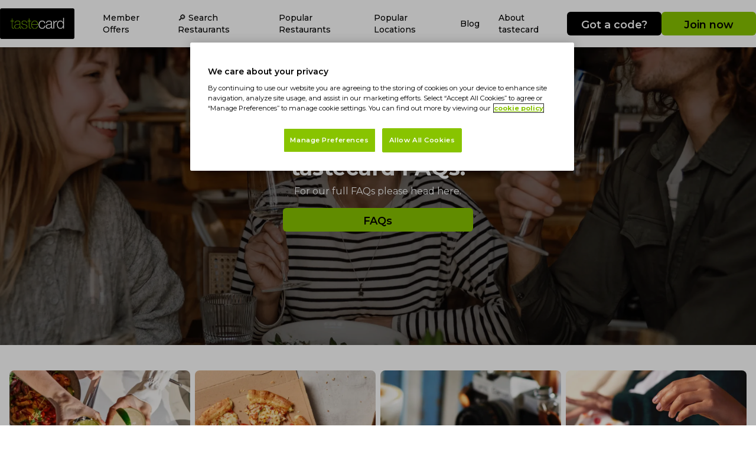

--- FILE ---
content_type: text/html; charset=utf-8
request_url: https://www.tastecard.co.uk/faqs
body_size: 13140
content:
<!DOCTYPE html><html lang="en" class="__className_6acdc9"><head><meta charSet="utf-8"/><meta name="viewport" content="width=device-width, initial-scale=1"/><link rel="stylesheet" href="/_next/static/css/1a0ca10ce4906b77.css" data-precedence="next"/><link rel="stylesheet" href="/_next/static/css/5640899a8096d4c6.css" data-precedence="next"/><link rel="stylesheet" href="/_next/static/css/edfc248414703b8d.css" data-precedence="next"/><link rel="preload" as="script" fetchPriority="low" href="/_next/static/chunks/webpack-9068d7e7f4218d43.js"/><script src="/_next/static/chunks/1dd3208c-7e4b48d41b0b7809.js" async=""></script><script src="/_next/static/chunks/528-19170a5978940f51.js" async=""></script><script src="/_next/static/chunks/main-app-73f85f171cb71076.js" async=""></script><script src="/_next/static/chunks/8bb4d8db-d1628d35dc330997.js" async=""></script><script src="/_next/static/chunks/811-e0eb9837096818e4.js" async=""></script><script src="/_next/static/chunks/631-05eabf6c32d09641.js" async=""></script><script src="/_next/static/chunks/584-59cc29856bd302e0.js" async=""></script><script src="/_next/static/chunks/app/layout-00e51767112f79e8.js" async=""></script><script src="/_next/static/chunks/248-1f599fe4ebe62ffc.js" async=""></script><script src="/_next/static/chunks/804-681d822be08476e3.js" async=""></script><script src="/_next/static/chunks/app/page-5ec90fb4899847db.js" async=""></script><link rel="preload" href="https://www.googletagmanager.com/gtm.js?id=GTM-K27K5QK" as="script"/><link rel="preload" href="https://campaign.tastecard.co.uk/w37htfhcq2/vendor/f5b7541c-f818-4c3a-9824-1b301119fb04/lightbox_speed.js" as="script"/><title>tastecard FAQs | tastecard | tastecard</title><meta name="description" content="Frequently asked questions at tastecard"/><link rel="manifest" href="/manifest.webmanifest" crossorigin="use-credentials"/><meta name="robots" content="index, follow"/><link rel="canonical" href="https://www.tastecard.co.uk/faqs"/><meta property="og:title" content="tastecard FAQs | tastecard | tastecard"/><meta property="og:description" content="Frequently asked questions at tastecard"/><meta property="og:type" content="website"/><meta name="twitter:card" content="summary_large_image"/><meta name="twitter:title" content="tastecard FAQs | tastecard | tastecard"/><meta name="twitter:description" content="Frequently asked questions at tastecard"/><meta name="next-size-adjust"/><script src="/_next/static/chunks/polyfills-42372ed130431b0a.js" noModule=""></script></head><body class="flex flex-col justify-between min-h-screen"><div class="sticky top-0 z-30"><div class="fixed z-30 inset-0 duration-500 bg-gray-800 lg:hidden opacity-0 invisible"></div><div class="sticky top-0 z-20 flex flex-col justify-between py-2 bg-white shadow-md lg:hidden h-[80px]"><div class="relative flex items-center justify-between"><div class="flex"><button class="relative w-10 h-10 ml-2 text-black focus:outline-none"><span class="sr-only">Open main menu</span><svg xmlns="http://www.w3.org/2000/svg" viewBox="0 0 20 20" fill="currentColor" aria-hidden="true" data-slot="icon" class="w-6 h-6"><path fill-rule="evenodd" d="M2 4.75A.75.75 0 0 1 2.75 4h14.5a.75.75 0 0 1 0 1.5H2.75A.75.75 0 0 1 2 4.75ZM2 10a.75.75 0 0 1 .75-.75h14.5a.75.75 0 0 1 0 1.5H2.75A.75.75 0 0 1 2 10Zm0 5.25a.75.75 0 0 1 .75-.75h14.5a.75.75 0 0 1 0 1.5H2.75a.75.75 0 0 1-.75-.75Z" clip-rule="evenodd"></path></svg></button></div><div class="block mr-2 lg:hidden"><div class="flex items-center gap-1 justify-center"><div class="w-[140px] sm:w-[160px]"><a class="inline-block p-2 px-4 my-2 text-md sm:text-lg font-semibold text-brandSecondary-text transition-all bg-brandSecondary-default hover:bg-brandSecondary-hover hover:text-brandSecondary-hoverText h-10 text-base leading-normal rounded-md w-full text-center disabled:opacity-60" href="/redeem">Got a code?</a></div><div class="w-[140px] sm:w-[160px]"><a class="inline-block p-2 px-4 my-2 text-md sm:text-lg font-semibold text-brandPrimary-text transition-all bg-brandPrimary-default hover:bg-brandPrimary-hover hover:text-brandPrimary-hoverText h-10 text-base leading-normal rounded-md w-full text-center disabled:opacity-60" href="/subscribe">Join now</a></div></div></div></div></div><nav class="fixed top-0 z-30 w-full overflow-y-scroll h-full transition-all duration-500 shadow-md py-2 lg:sticky lg:overflow-visible bg-white lg:w-auto sm:w-96 lg:h-[80px] lg:flex lg:items-center sm:-left-96 -left-full lg:left-auto"><div class="container h-full mx-auto lg:flex lg:flex-row lg:justify-between lg:items-center"><button class="relative w-10 h-10 mt-2 ml-4 text-black bg-white focus:outline-none lg:hidden"><span class="sr-only">Close main menu</span><svg xmlns="http://www.w3.org/2000/svg" viewBox="0 0 20 20" fill="currentColor" aria-hidden="true" data-slot="icon" class="w-8 h-8"><path d="M6.28 5.22a.75.75 0 0 0-1.06 1.06L8.94 10l-3.72 3.72a.75.75 0 1 0 1.06 1.06L10 11.06l3.72 3.72a.75.75 0 1 0 1.06-1.06L11.06 10l3.72-3.72a.75.75 0 0 0-1.06-1.06L10 8.94 6.28 5.22Z"></path></svg></button><div class="hidden md:mr-8 lg:block"><a href="/"><img alt="tastecard logo" loading="lazy" width="140" height="65" decoding="async" data-nimg="1" style="color:transparent" srcSet="/_next/image?url=https%3A%2F%2Feu-images.contentstack.com%2Fv3%2Fassets%2Fbltd44a95fddc9e64be%2Fbltce84cbab64d0ca09%2F66aa3f7d3afad8737d5bc1ab%2Ftastecard_logo.png&amp;w=256&amp;q=75 1x, /_next/image?url=https%3A%2F%2Feu-images.contentstack.com%2Fv3%2Fassets%2Fbltd44a95fddc9e64be%2Fbltce84cbab64d0ca09%2F66aa3f7d3afad8737d5bc1ab%2Ftastecard_logo.png&amp;w=384&amp;q=75 2x" src="/_next/image?url=https%3A%2F%2Feu-images.contentstack.com%2Fv3%2Fassets%2Fbltd44a95fddc9e64be%2Fbltce84cbab64d0ca09%2F66aa3f7d3afad8737d5bc1ab%2Ftastecard_logo.png&amp;w=384&amp;q=75"/></a></div><ul class="relative items-center px-8 lg:px-0 lg:flex lg:flex-auto lg:text-sm"><li class="group"><div class="flex items-center"><div class="relative block py-4 font-medium text-black transition-all duration-200 lg:text-xs lg:px-2 xl:px-4 xl:text-sm">Member Offers</div><button class="relative w-10 h-10 text-black transition duration-500 focus:outline-none lg:hidden"><svg xmlns="http://www.w3.org/2000/svg" viewBox="0 0 24 24" fill="currentColor" aria-hidden="false" data-slot="icon" class="w-5 h-5 mx-auto" aria-label="Dropdown"><path fill-rule="evenodd" d="M12.53 16.28a.75.75 0 0 1-1.06 0l-7.5-7.5a.75.75 0 0 1 1.06-1.06L12 14.69l6.97-6.97a.75.75 0 1 1 1.06 1.06l-7.5 7.5Z" clip-rule="evenodd"></path></svg></button></div><ul class="pl-2 transition-all duration-500 border-0 w-max relative overflow-hidden bg-white max-h-0
            lg:shadow-md lg:pl-0 lg:invisible lg:overflow-visible lg:absolute lg:opacity-0 
            lg:group-hover:visible lg:group-hover:opacity-100 lg:max-h-[9999px] "><li><a target="_self" rel="noopener noreferrer" class="relative block py-4 text-xs font-medium text-black hvr-underline-left lg:p-4 xl:text-sm" href="/restaurant/deals">Restaurant Deals</a></li><li><a target="_self" rel="noopener noreferrer" class="relative block py-4 text-xs font-medium text-black hvr-underline-left lg:p-4 xl:text-sm" href="/coffee/deals">Coffee Deals</a></li><li><a target="_self" rel="noopener noreferrer" class="relative block py-4 text-xs font-medium text-black hvr-underline-left lg:p-4 xl:text-sm" href="/cinema-deals">Cinema Deals</a></li><li><a target="_self" rel="noopener noreferrer" class="relative block py-4 text-xs font-medium text-black hvr-underline-left lg:p-4 xl:text-sm" href="/pizza-delivery-deals">Pizza Delivery Deals</a></li><li><a target="_self" rel="noopener noreferrer" class="relative block py-4 text-xs font-medium text-black hvr-underline-left lg:p-4 xl:text-sm" href="/days-out-deals">Days Out Deals</a></li><li><a target="_blank" rel="noopener noreferrer" class="relative block py-4 text-xs font-medium text-black hvr-underline-left lg:p-4 xl:text-sm" href="https://gift.tastecard.co.uk/">Gifting</a></li></ul></li><li class="group"><div class="flex items-center"><div class="relative block py-4 font-medium text-black transition-all duration-200 lg:text-xs lg:px-2 xl:px-4 xl:text-sm">🔎 Search Restaurants</div><button class="relative w-10 h-10 text-black transition duration-500 focus:outline-none lg:hidden"><svg xmlns="http://www.w3.org/2000/svg" viewBox="0 0 24 24" fill="currentColor" aria-hidden="false" data-slot="icon" class="w-5 h-5 mx-auto" aria-label="Dropdown"><path fill-rule="evenodd" d="M12.53 16.28a.75.75 0 0 1-1.06 0l-7.5-7.5a.75.75 0 0 1 1.06-1.06L12 14.69l6.97-6.97a.75.75 0 1 1 1.06 1.06l-7.5 7.5Z" clip-rule="evenodd"></path></svg></button></div><ul class="pl-2 transition-all duration-500 border-0 w-max relative overflow-hidden bg-white max-h-0
            lg:shadow-md lg:pl-0 lg:invisible lg:overflow-visible lg:absolute lg:opacity-0 
            lg:group-hover:visible lg:group-hover:opacity-100 lg:max-h-[9999px] "><li><a target="_self" rel="noopener noreferrer" class="relative block py-4 text-xs font-medium text-black hvr-underline-left lg:p-4 xl:text-sm" href="/search">Search All Restaurants</a></li><li><a target="_self" rel="noopener noreferrer" class="relative block py-4 text-xs font-medium text-black hvr-underline-left lg:p-4 xl:text-sm" href="/restaurant-deals/chains">Chain Restaurants</a></li><li><a target="_self" rel="noopener noreferrer" class="relative block py-4 text-xs font-medium text-black hvr-underline-left lg:p-4 xl:text-sm" href="/restaurant-deals/independent">Independent Restaurants</a></li><li><a target="_self" rel="noopener noreferrer" class="relative block py-4 text-xs font-medium text-black hvr-underline-left lg:p-4 xl:text-sm" href="/restaurant-deals/italian">Italian Restaurants</a></li><li><a target="_self" rel="noopener noreferrer" class="relative block py-4 text-xs font-medium text-black hvr-underline-left lg:p-4 xl:text-sm" href="/restaurant-deals/british">British Restaurants</a></li><li><a target="_self" rel="noopener noreferrer" class="relative block py-4 text-xs font-medium text-black hvr-underline-left lg:p-4 xl:text-sm" href="/restaurant-deals/american">American Restaurants</a></li></ul></li><li class="group"><div class="flex items-center"><div class="relative block py-4 font-medium text-black transition-all duration-200 lg:text-xs lg:px-2 xl:px-4 xl:text-sm">Popular Restaurants</div><button class="relative w-10 h-10 text-black transition duration-500 focus:outline-none lg:hidden"><svg xmlns="http://www.w3.org/2000/svg" viewBox="0 0 24 24" fill="currentColor" aria-hidden="false" data-slot="icon" class="w-5 h-5 mx-auto" aria-label="Dropdown"><path fill-rule="evenodd" d="M12.53 16.28a.75.75 0 0 1-1.06 0l-7.5-7.5a.75.75 0 0 1 1.06-1.06L12 14.69l6.97-6.97a.75.75 0 1 1 1.06 1.06l-7.5 7.5Z" clip-rule="evenodd"></path></svg></button></div><ul class="pl-2 transition-all duration-500 border-0 w-max relative overflow-hidden bg-white max-h-0
            lg:shadow-md lg:pl-0 lg:invisible lg:overflow-visible lg:absolute lg:opacity-0 
            lg:group-hover:visible lg:group-hover:opacity-100 lg:max-h-[9999px] "><li><a target="_self" rel="noopener noreferrer" class="relative block py-4 text-xs font-medium text-black hvr-underline-left lg:p-4 xl:text-sm" href="/search">All Restaurants</a></li><li><a target="_self" rel="noopener noreferrer" class="relative block py-4 text-xs font-medium text-black hvr-underline-left lg:p-4 xl:text-sm" href="/restaurant-deals/pizzaexpress">PizzaExpress</a></li><li><a target="_self" rel="noopener noreferrer" class="relative block py-4 text-xs font-medium text-black hvr-underline-left lg:p-4 xl:text-sm" href="/restaurant-deals/zizzi">Zizzi</a></li><li><a target="_self" rel="noopener noreferrer" class="relative block py-4 text-xs font-medium text-black hvr-underline-left lg:p-4 xl:text-sm" href="/restaurant-deals/prezzo-italian">Prezzo Italian</a></li><li><a target="_self" rel="noopener noreferrer" class="relative block py-4 text-xs font-medium text-black hvr-underline-left lg:p-4 xl:text-sm" href="/restaurant-deals/marstons">Marston&#x27;s</a></li><li><a target="_self" rel="noopener noreferrer" class="relative block py-4 text-xs font-medium text-black hvr-underline-left lg:p-4 xl:text-sm" href="/restaurant-deals/burger-king">Burger King</a></li></ul></li><li class="group"><div class="flex items-center"><div class="relative block py-4 font-medium text-black transition-all duration-200 lg:text-xs lg:px-2 xl:px-4 xl:text-sm">Popular Locations</div><button class="relative w-10 h-10 text-black transition duration-500 focus:outline-none lg:hidden"><svg xmlns="http://www.w3.org/2000/svg" viewBox="0 0 24 24" fill="currentColor" aria-hidden="false" data-slot="icon" class="w-5 h-5 mx-auto" aria-label="Dropdown"><path fill-rule="evenodd" d="M12.53 16.28a.75.75 0 0 1-1.06 0l-7.5-7.5a.75.75 0 0 1 1.06-1.06L12 14.69l6.97-6.97a.75.75 0 1 1 1.06 1.06l-7.5 7.5Z" clip-rule="evenodd"></path></svg></button></div><ul class="pl-2 transition-all duration-500 border-0 w-max relative overflow-hidden bg-white max-h-0
            lg:shadow-md lg:pl-0 lg:invisible lg:overflow-visible lg:absolute lg:opacity-0 
            lg:group-hover:visible lg:group-hover:opacity-100 lg:max-h-[9999px] "><li><a target="_self" rel="noopener noreferrer" class="relative block py-4 text-xs font-medium text-black hvr-underline-left lg:p-4 xl:text-sm" href="/search">View All Locations</a></li><li><a target="_self" rel="noopener noreferrer" class="relative block py-4 text-xs font-medium text-black hvr-underline-left lg:p-4 xl:text-sm" href="/london">London</a></li><li><a target="_self" rel="noopener noreferrer" class="relative block py-4 text-xs font-medium text-black hvr-underline-left lg:p-4 xl:text-sm" href="/manchester">Manchester</a></li><li><a target="_self" rel="noopener noreferrer" class="relative block py-4 text-xs font-medium text-black hvr-underline-left lg:p-4 xl:text-sm" href="/edinburgh">Edinburgh</a></li><li><a target="_self" rel="noopener noreferrer" class="relative block py-4 text-xs font-medium text-black hvr-underline-left lg:p-4 xl:text-sm" href="/leeds">Leeds</a></li><li><a target="_self" rel="noopener noreferrer" class="relative block py-4 text-xs font-medium text-black hvr-underline-left lg:p-4 xl:text-sm" href="/liverpool">Liverpool</a></li></ul></li><li class="group"><div class="flex items-center"><div class="relative block py-4 font-medium text-black transition-all duration-200 lg:text-xs lg:px-2 xl:px-4 xl:text-sm">Blog</div><button class="relative w-10 h-10 text-black transition duration-500 focus:outline-none lg:hidden"><svg xmlns="http://www.w3.org/2000/svg" viewBox="0 0 24 24" fill="currentColor" aria-hidden="false" data-slot="icon" class="w-5 h-5 mx-auto" aria-label="Dropdown"><path fill-rule="evenodd" d="M12.53 16.28a.75.75 0 0 1-1.06 0l-7.5-7.5a.75.75 0 0 1 1.06-1.06L12 14.69l6.97-6.97a.75.75 0 1 1 1.06 1.06l-7.5 7.5Z" clip-rule="evenodd"></path></svg></button></div><ul class="pl-2 transition-all duration-500 border-0 w-max relative overflow-hidden bg-white max-h-0
            lg:shadow-md lg:pl-0 lg:invisible lg:overflow-visible lg:absolute lg:opacity-0 
            lg:group-hover:visible lg:group-hover:opacity-100 lg:max-h-[9999px] "><li><a target="_self" rel="noopener noreferrer" class="relative block py-4 text-xs font-medium text-black hvr-underline-left lg:p-4 xl:text-sm" href="/tasteblog">All Blogs</a></li><li><a target="_self" rel="noopener noreferrer" class="relative block py-4 text-xs font-medium text-black hvr-underline-left lg:p-4 xl:text-sm" href="/tasteblog/money-saving-tips">Money Saving Tips</a></li><li><a target="_self" rel="noopener noreferrer" class="relative block py-4 text-xs font-medium text-black hvr-underline-left lg:p-4 xl:text-sm" href="/tasteblog/foodie-inspiration">Foodie Inspiration</a></li><li><a target="_self" rel="noopener noreferrer" class="relative block py-4 text-xs font-medium text-black hvr-underline-left lg:p-4 xl:text-sm" href="/tasteblog/city-guides">City Guides</a></li><li><a target="_self" rel="noopener noreferrer" class="relative block py-4 text-xs font-medium text-black hvr-underline-left lg:p-4 xl:text-sm" href="/tasteblog/drinks-inspiration">Drinks Inspiration</a></li><li><a target="_self" rel="noopener noreferrer" class="relative block py-4 text-xs font-medium text-black hvr-underline-left lg:p-4 xl:text-sm" href="/tasteblog/days-out-inspiration">Days Out Inspiration</a></li></ul></li><li class="group"><div class="flex items-center"><div class="relative block py-4 font-medium text-black transition-all duration-200 lg:text-xs lg:px-2 xl:px-4 xl:text-sm">About tastecard</div><button class="relative w-10 h-10 text-black transition duration-500 focus:outline-none lg:hidden"><svg xmlns="http://www.w3.org/2000/svg" viewBox="0 0 24 24" fill="currentColor" aria-hidden="false" data-slot="icon" class="w-5 h-5 mx-auto" aria-label="Dropdown"><path fill-rule="evenodd" d="M12.53 16.28a.75.75 0 0 1-1.06 0l-7.5-7.5a.75.75 0 0 1 1.06-1.06L12 14.69l6.97-6.97a.75.75 0 1 1 1.06 1.06l-7.5 7.5Z" clip-rule="evenodd"></path></svg></button></div><ul class="pl-2 transition-all duration-500 border-0 w-max relative overflow-hidden bg-white max-h-0
            lg:shadow-md lg:pl-0 lg:invisible lg:overflow-visible lg:absolute lg:opacity-0 
            lg:group-hover:visible lg:group-hover:opacity-100 lg:max-h-[9999px] "><li><a target="_self" rel="noopener noreferrer" class="relative block py-4 text-xs font-medium text-black hvr-underline-left lg:p-4 xl:text-sm" href="/download-app">Download The App</a></li><li><a target="_self" rel="noopener noreferrer" class="relative block py-4 text-xs font-medium text-black hvr-underline-left lg:p-4 xl:text-sm" href="/what-is-tastecard">What Is tastecard</a></li></ul></li></ul><div class="flex items-center gap-4 mt-10 ml-8 lg:mt-0 lg:ml-0"><div class="lg:hidden"><div class="flex items-center gap-1 justify-center"><div class="w-[140px] sm:w-[160px]"><a class="inline-block p-2 px-4 my-2 text-md sm:text-lg font-semibold text-brandSecondary-text transition-all bg-brandSecondary-default hover:bg-brandSecondary-hover hover:text-brandSecondary-hoverText h-10 text-base leading-normal rounded-md w-full text-center disabled:opacity-60" href="/redeem">Got a code?</a></div><div class="w-[140px] sm:w-[160px]"><a class="inline-block p-2 px-4 my-2 text-md sm:text-lg font-semibold text-brandPrimary-text transition-all bg-brandPrimary-default hover:bg-brandPrimary-hover hover:text-brandPrimary-hoverText h-10 text-base leading-normal rounded-md w-full text-center disabled:opacity-60" href="/subscribe">Join now</a></div></div></div><div class="hidden lg:block"><div class="flex items-center gap-1 justify-center"><div class="w-[140px] sm:w-[160px]"><a class="inline-block p-2 px-4 my-2 text-md sm:text-lg font-semibold text-brandSecondary-text transition-all bg-brandSecondary-default hover:bg-brandSecondary-hover hover:text-brandSecondary-hoverText h-10 text-base leading-normal rounded-md w-full text-center disabled:opacity-60" href="/redeem">Got a code?</a></div><div class="w-[140px] sm:w-[160px]"><a class="inline-block p-2 px-4 my-2 text-md sm:text-lg font-semibold text-brandPrimary-text transition-all bg-brandPrimary-default hover:bg-brandPrimary-hover hover:text-brandPrimary-hoverText h-10 text-base leading-normal rounded-md w-full text-center disabled:opacity-60" href="/subscribe">Join now</a></div></div></div></div></div></nav></div><div class="wrapper"><div style="background-image:url(https://eu-images.contentstack.com/v3/assets/bltd44a95fddc9e64be/blt4311c54977477dd8/66cedc345eb28c1a3f046e6e/background-image6.webp);background-position:center;background-size:cover;background-repeat:no-repeat" class="grid grid-cols-12 gap-3 min-h-[80vh] md:min-h-[70vh] items-center text-white  bg-blend-darken bg-black/[.5]"><div class="p-4 self-center col-span-12 md:py-8 md:px-4   text-center md:col-start-4 md:col-span-6"><h1 class="mb-2 text-2xl font-bold md:text-4xl">tastecard FAQs.</h1><h3 class="text-xl font-bold"></h3><p class="mb-2 whitespace-break-spaces text-base">For our full FAQs please head here.</p><div class="flex flex-row justify-center"><div class="basis-full md:basis-3/4 lg:basis-2/3 px-10"><a class="inline-block p-2 px-4 my-2 text-md sm:text-lg font-semibold text-brandPrimary-text transition-all bg-brandPrimary-default hover:bg-brandPrimary-hover hover:text-brandPrimary-hoverText h-10 text-base leading-normal rounded-md w-full text-center disabled:opacity-60" href="https://faqs.tastecard.co.uk/s/">FAQs</a></div></div></div></div><div class="container mx-auto"></div><img alt="Blank strip banner" loading="lazy" width="0" height="0" decoding="async" data-nimg="1" style="color:transparent;width:100%;height:auto" src="https://eu-images.contentstack.com/v3/assets/bltd44a95fddc9e64be/bltdaa4a634cfd95c7a/66bdedd90cad5d7e9e868b8b/half-spacer.webp"/><div class="container grid justify-center grid-cols-1 gap-2 px-4 py-4 mx-auto sm:grid-cols-2 lg:grid-flow-col lg:auto-cols-fr"><div class="md:flex md:justify-center"><div class="md:w-[20rem]"><a href="https://faqs.tastecard.co.uk/s/topic/0TO8d000000TeZ5GAK/dining-out"><div class="flex flex-row"><div class="basis-full h-[23rem] mb-2" style="position:relative"><img alt="Friends cheering cocktails over a tapas dinner" loading="lazy" decoding="async" data-nimg="fill" class="rounded-lg" style="position:absolute;height:100%;width:100%;left:0;top:0;right:0;bottom:0;object-fit:cover;color:transparent" src="https://eu-images.contentstack.com/v3/assets/bltd44a95fddc9e64be/bltd062ae57d1c303db/66cedfecbda8e9f364088f98/350_x_450_-_dine_out.webp"/></div></div><div class="flex flex-row"><div class="null basis-full"><h3 class="pt-2 text-lg font-semibold leading-5 text-black">Dining out FAQs</h3></div></div><div class="flex flex-row"><div class="basis-5/6"><p class="font-light pt-1.5 whitespace-break-spaces text-sm">Find out more</p></div><div class="flex items-center basis-1/6"><svg xmlns="http://www.w3.org/2000/svg" viewBox="0 0 20 20" fill="currentColor" aria-hidden="false" data-slot="icon" class="w-8 h-8" aria-label="Visit page"><path fill-rule="evenodd" d="M3 10a.75.75 0 0 1 .75-.75h10.638L10.23 5.29a.75.75 0 1 1 1.04-1.08l5.5 5.25a.75.75 0 0 1 0 1.08l-5.5 5.25a.75.75 0 1 1-1.04-1.08l4.158-3.96H3.75A.75.75 0 0 1 3 10Z" clip-rule="evenodd"></path></svg></div></div></a></div></div><div class="md:flex md:justify-center"><div class="md:w-[20rem]"><a href="https://faqs.tastecard.co.uk/s/topic/0TO8d000000TeZUGA0/pizza-delivery"><div class="flex flex-row"><div class="basis-full h-[23rem] mb-2" style="position:relative"><img alt="Pizza delivery boxes" loading="lazy" decoding="async" data-nimg="fill" class="rounded-lg" style="position:absolute;height:100%;width:100%;left:0;top:0;right:0;bottom:0;object-fit:cover;color:transparent" src="https://eu-images.contentstack.com/v3/assets/bltd44a95fddc9e64be/blt1a21cdbe5312b29a/66cedfed1f48af61b9246eae/350_x_450_-_pizza_delivery.webp"/></div></div><div class="flex flex-row"><div class="null basis-full"><h3 class="pt-2 text-lg font-semibold leading-5 text-black">Pizza delivery FAQs</h3></div></div><div class="flex flex-row"><div class="basis-5/6"><p class="font-light pt-1.5 whitespace-break-spaces text-sm">Find out more</p></div><div class="flex items-center basis-1/6"><svg xmlns="http://www.w3.org/2000/svg" viewBox="0 0 20 20" fill="currentColor" aria-hidden="false" data-slot="icon" class="w-8 h-8" aria-label="Visit page"><path fill-rule="evenodd" d="M3 10a.75.75 0 0 1 .75-.75h10.638L10.23 5.29a.75.75 0 1 1 1.04-1.08l5.5 5.25a.75.75 0 0 1 0 1.08l-5.5 5.25a.75.75 0 1 1-1.04-1.08l4.158-3.96H3.75A.75.75 0 0 1 3 10Z" clip-rule="evenodd"></path></svg></div></div></a></div></div><div class="md:flex md:justify-center"><div class="md:w-[20rem]"><a href="https://faqs.tastecard.co.uk/s/topic/0TO8d000000TeYvGAK/coffee-club"><div class="flex flex-row"><div class="basis-full h-[23rem] mb-2" style="position:relative"><img alt="A cappuccino and croissant from Caffe Nero" loading="lazy" decoding="async" data-nimg="fill" class="rounded-lg" style="position:absolute;height:100%;width:100%;left:0;top:0;right:0;bottom:0;object-fit:cover;color:transparent" src="https://eu-images.contentstack.com/v3/assets/bltd44a95fddc9e64be/blt7bdedcf1bdf10960/66cedfeaeaf37454137cdd0a/350_x_450_-_coffee.webp"/></div></div><div class="flex flex-row"><div class="null basis-full"><h3 class="pt-2 text-lg font-semibold leading-5 text-black">Coffee Club FAQs</h3></div></div><div class="flex flex-row"><div class="basis-5/6"><p class="font-light pt-1.5 whitespace-break-spaces text-sm">Find out more</p></div><div class="flex items-center basis-1/6"><svg xmlns="http://www.w3.org/2000/svg" viewBox="0 0 20 20" fill="currentColor" aria-hidden="false" data-slot="icon" class="w-8 h-8" aria-label="Visit page"><path fill-rule="evenodd" d="M3 10a.75.75 0 0 1 .75-.75h10.638L10.23 5.29a.75.75 0 1 1 1.04-1.08l5.5 5.25a.75.75 0 0 1 0 1.08l-5.5 5.25a.75.75 0 1 1-1.04-1.08l4.158-3.96H3.75A.75.75 0 0 1 3 10Z" clip-rule="evenodd"></path></svg></div></div></a></div></div><div class="md:flex md:justify-center"><div class="md:w-[20rem]"><a href="https://faqs.tastecard.co.uk/s/topic/0TO8d000000TeYqGAK/cinema"><div class="flex flex-row"><div class="basis-full h-[23rem] mb-2" style="position:relative"><img alt="Hand reaching for popcorn" loading="lazy" decoding="async" data-nimg="fill" class="rounded-lg" style="position:absolute;height:100%;width:100%;left:0;top:0;right:0;bottom:0;object-fit:cover;color:transparent" src="https://eu-images.contentstack.com/v3/assets/bltd44a95fddc9e64be/blt5c3e00e10c7c26aa/66cedfadd45ddd3664fcf6e4/350_x_450_-_cinema.webp"/></div></div><div class="flex flex-row"><div class="null basis-full"><h3 class="pt-2 text-lg font-semibold leading-5 text-black">Cinema FAQs</h3></div></div><div class="flex flex-row"><div class="basis-5/6"><p class="font-light pt-1.5 whitespace-break-spaces text-sm">Find out more</p></div><div class="flex items-center basis-1/6"><svg xmlns="http://www.w3.org/2000/svg" viewBox="0 0 20 20" fill="currentColor" aria-hidden="false" data-slot="icon" class="w-8 h-8" aria-label="Visit page"><path fill-rule="evenodd" d="M3 10a.75.75 0 0 1 .75-.75h10.638L10.23 5.29a.75.75 0 1 1 1.04-1.08l5.5 5.25a.75.75 0 0 1 0 1.08l-5.5 5.25a.75.75 0 1 1-1.04-1.08l4.158-3.96H3.75A.75.75 0 0 1 3 10Z" clip-rule="evenodd"></path></svg></div></div></a></div></div></div><div class="container px-4 mx-auto"><div class="py-4 "><h2 class="mt-5 text-2xl font-bold text-center">Most popular FAQs.</h2><div class="divide-y divide-neutral-200"><div class="py-2"><details class="group"><summary class="flex items-center justify-between font-medium list-none cursor-pointer"><span>What is tastecard?</span><span class="transition group-open:rotate-180"><svg fill="none" height="24" shape-rendering="geometricPrecision" stroke="currentColor" stroke-linecap="round" stroke-linejoin="round" stroke-width="1.5" viewBox="0 0 24 24" width="24"><path d="M6 9l6 6 6-6"></path></svg></span></summary><div class="mt-3 whitespace-break-spaces text-neutral-600 group-open:animate-fadeIn rte-styles"><p>tastecard is a digital subscription service designed to offer discounts for all our members to make having fun a little more affordable.&nbsp;</p><p>Our mission is to allow customers to experience more for less, and we're committed to providing the best possible savings through our services. The offers include*:</p><p></p><ul><li>Dining discounts, including 2 for 1, 50% off food, and 25% off the total bill (including alcohol) at participating restaurants.</li><li>50% off pizza delivery from some of the nation's favourite pizza delivery services.</li><li>25% off barista-made drinks via our partnership with Coffee Club.</li><li>Discounted days out at the UK's best attractions.</li><li>Cinema discounts at 350+ locations.</li></ul><p></p><p>*Our offers depend on your subscription. You may not have access to all the benefits available; if you believe you should be able to access a specific discount and you're unable to, please feel free to get in touch via our&nbsp;<a href="https://faqs.tastecard.co.uk/s/contactsupport">contact us&nbsp;page.</a></p><p></p></div></details></div><div class="py-2"><details class="group"><summary class="flex items-center justify-between font-medium list-none cursor-pointer"><span>How do I join?</span><span class="transition group-open:rotate-180"><svg fill="none" height="24" shape-rendering="geometricPrecision" stroke="currentColor" stroke-linecap="round" stroke-linejoin="round" stroke-width="1.5" viewBox="0 0 24 24" width="24"><path d="M6 9l6 6 6-6"></path></svg></span></summary><div class="mt-3 whitespace-break-spaces text-neutral-600 group-open:animate-fadeIn rte-styles"><p>It’s great to hear that you are thinking of joining tastecard.&nbsp;We offer a variety of subscriptions to try and provide options which suit all.&nbsp;</p><p></p><p><p><a href="https://www.tastecard.co.uk/subscribe"><strong>Click here</strong></a>&nbsp;to see our current memberships.</p><p></p><p>Generally, we offer at least 1 subscription with a special introductory offer to try tastecard without any large upfront costs. If you try tastecard and find it is not for you, you can simply cancel your subscription at any time within your trial period.</p><p></p><p>However, if you love saving money and want to keep your tastecard, then this will continue automatically, and you will be able to carry on benefitting from being a tastecard member.</p><p></p><p>With an average saving of £23 per restaurant visit, using your tastecard twice a year could make you your money back!</p></p></div></details></div><div class="py-2"><details class="group"><summary class="flex items-center justify-between font-medium list-none cursor-pointer"><span>Contact us.</span><span class="transition group-open:rotate-180"><svg fill="none" height="24" shape-rendering="geometricPrecision" stroke="currentColor" stroke-linecap="round" stroke-linejoin="round" stroke-width="1.5" viewBox="0 0 24 24" width="24"><path d="M6 9l6 6 6-6"></path></svg></span></summary><div class="mt-3 whitespace-break-spaces text-neutral-600 group-open:animate-fadeIn rte-styles"><p>If our FAQs don't answer your questions, then our Customer Service team are more than happy to answer any queries you may have.</p><p></p><p><p>If you'd like to speak to our Customer Service team, please use our&nbsp;<a href="https://faqs.tastecard.co.uk/s/contactsupport">contact us&nbsp;form</a>&nbsp;to get in touch. Fill in the relevant details and use the drop-down arrow to select the reason for contacting us.</p><p></p><p>Please include as much detail as possible to help us identify you and your account/membership details, along with information about the problem you're facing so that we can verify we are talking to the right person and handle your issue as quickly as possible.</p></p></div></details></div><div class="py-2"><details class="group"><summary class="flex items-center justify-between font-medium list-none cursor-pointer"><span>How do I cancel my tastecard membership?</span><span class="transition group-open:rotate-180"><svg fill="none" height="24" shape-rendering="geometricPrecision" stroke="currentColor" stroke-linecap="round" stroke-linejoin="round" stroke-width="1.5" viewBox="0 0 24 24" width="24"><path d="M6 9l6 6 6-6"></path></svg></span></summary><div class="mt-3 whitespace-break-spaces text-neutral-600 group-open:animate-fadeIn rte-styles"><p></p><p><p>We're always sorry to see our customers cancel, but if tastecard isn't for you, here's how you cancel.</p><p></p><p>You can cancel your membership at the end of its current term by visiting our&nbsp;<a href="https://www.tastecard.co.uk/cancel-membership"><u>cancellation page</u></a><strong>&nbsp;</strong>on our website.&nbsp;</p><p></p><p><strong>Please note: Attempting to cancel your membership on the morning of your renewal will prompt a message asking you to contact our Customer Service team directly. Cancelling on the renewal day is too late to cancel, as you have entered your new membership term.</strong></p><p><strong></strong></p><p>You need to sign in via the icon in the top right corner and then fill in your details at the bottom of the page.</p><p></p><p>You must input the details you used to create your membership to cancel your current subscription period.</p><p></p><p>Once fully completed, you&nbsp;<strong>will see a confirmation message, and you will receive an email confirmation.</strong></p><p><strong></strong></p><p>If you want to talk to us directly, you can do this via our<strong>&nbsp;</strong><a href="https://faqs.tastecard.co.uk/s/contactsupport"><strong>contact us&nbsp;page.</strong></a></p><p></p><p>Please note: Cancelling your membership will stop the next subscription fee from being processed. However, your current membership will remain active until the next expiry date. Any notification to cancel a subscription will be actioned from the date the cancellation is received. We are unable to perform a retrospective cancellation and refund previous renewal charges.</p></p></div></details></div></div></div></div><div class="container mx-auto"></div><div class="container mx-auto"></div><div class="grid items-center grid-cols-12 gap-3"><div class="px-4 py-8 self-center md:col-span-6 col-span-12 text-center"><h2 class="mb-2 text-2xl font-bold text-black">Download the app.</h2><h3 class="text-xl font-bold"></h3><p class="text-black whitespace-break-spaces">Search offers near you, use your digital card and track your savings.</p><div class="flex flex-row px-1"><div class="flex justify-end px-1 basis-1/2"><a class="inline-flex rounded-md focus:outline-none focus-visible:ring-2    focus-visible:ring-black" href="https://apps.apple.com/gb/app/tastecard/id346753790" aria-label="Apple Store Button"><img alt="" aria-hidden="true" loading="lazy" width="200" height="60" decoding="async" data-nimg="1" class="my-2" style="color:transparent" srcSet="/_next/image?url=%2F_next%2Fstatic%2Fmedia%2Fapple2-black.bcf46402.png&amp;w=256&amp;q=75 1x, /_next/image?url=%2F_next%2Fstatic%2Fmedia%2Fapple2-black.bcf46402.png&amp;w=640&amp;q=75 2x" src="/_next/image?url=%2F_next%2Fstatic%2Fmedia%2Fapple2-black.bcf46402.png&amp;w=640&amp;q=75"/></a></div><div class="flex justify-start px-1 basis-1/2"><a class="inline-flex rounded-md focus:outline-none focus-visible:ring-2    focus-visible:ring-black" href="https://play.google.com/store/apps/details?id=novoda.tastecard" aria-label="Google Play Store Button"><img alt="" aria-hidden="true" loading="lazy" width="200" height="60" decoding="async" data-nimg="1" class="my-2" style="color:transparent" srcSet="/_next/image?url=%2F_next%2Fstatic%2Fmedia%2Fgoogle-black.3b11299f.png&amp;w=256&amp;q=75 1x, /_next/image?url=%2F_next%2Fstatic%2Fmedia%2Fgoogle-black.3b11299f.png&amp;w=640&amp;q=75 2x" src="/_next/image?url=%2F_next%2Fstatic%2Fmedia%2Fgoogle-black.3b11299f.png&amp;w=640&amp;q=75"/></a></div></div></div><div class="col-span-12 py-4 md:col-span-6 md:px-8 md:py-7 px-7"><img alt="App screens showing the homepage screen and map view screen from the tastecard app" loading="lazy" width="700" height="700" decoding="async" data-nimg="1" class="block mx-auto" style="color:transparent" src="https://eu-images.contentstack.com/v3/assets/bltd44a95fddc9e64be/bltbd70cb2f3b806595/67a23c2d15d920ad8fd4a830/tastecard-app.webp"/></div></div></div><footer class="p-4 py-6 bg-footer lg:py-8"><div class="container mx-auto"><div class="md:flex md:justify-between"><div class="mb-4"><img alt="tastecard logo" loading="lazy" width="165" height="65" decoding="async" data-nimg="1" style="color:transparent" srcSet="/_next/image?url=https%3A%2F%2Feu-images.contentstack.com%2Fv3%2Fassets%2Fbltd44a95fddc9e64be%2Fbltce84cbab64d0ca09%2F66aa3f7d3afad8737d5bc1ab%2Ftastecard_logo.png&amp;w=256&amp;q=75 1x, /_next/image?url=https%3A%2F%2Feu-images.contentstack.com%2Fv3%2Fassets%2Fbltd44a95fddc9e64be%2Fbltce84cbab64d0ca09%2F66aa3f7d3afad8737d5bc1ab%2Ftastecard_logo.png&amp;w=384&amp;q=75 2x" src="/_next/image?url=https%3A%2F%2Feu-images.contentstack.com%2Fv3%2Fassets%2Fbltd44a95fddc9e64be%2Fbltce84cbab64d0ca09%2F66aa3f7d3afad8737d5bc1ab%2Ftastecard_logo.png&amp;w=384&amp;q=75"/></div><div class="mb-4"><h3 class="mb-6 font-semibold text-black uppercase">Discover</h3><ul><li class="mb-2"><a target="_blank" class="relative pb-4 text-sm font-medium text-black hover:underline" href="https://gift.tastecard.co.uk/">Gifting</a></li><li class="mb-2"><a target="_blank" class="relative pb-4 text-sm font-medium text-black hover:underline" href="/restaurant/deals">Dining deals</a></li><li class="mb-2"><a target="_blank" class="relative pb-4 text-sm font-medium text-black hover:underline" href="/cinema-deals">Cinema deals</a></li><li class="mb-2"><a target="_blank" class="relative pb-4 text-sm font-medium text-black hover:underline" href="/coffee/deals">Coffee deals</a></li><li class="mb-2"><a target="_blank" class="relative pb-4 text-sm font-medium text-black hover:underline" href="/download-app">Download the app</a></li></ul></div><div class="mb-4"><h3 class="mb-6 font-semibold text-black uppercase">About Us</h3><ul><li class="mb-2"><a target="_blank" class="relative pb-4 text-sm font-medium text-black hover:underline" href="/what-is-tastecard">What is tastecard?</a></li><li class="mb-2"><a target="_blank" class="relative pb-4 text-sm font-medium text-black hover:underline" href="/about">About us</a></li><li class="mb-2"><a target="_blank" class="relative pb-4 text-sm font-medium text-black hover:underline" href="/tasteblog">tasteblog</a></li><li class="mb-2"><a target="_blank" class="relative pb-4 text-sm font-medium text-black hover:underline" href="/subscribe">Join tastecard</a></li><li class="mb-2"><a target="_blank" class="relative pb-4 text-sm font-medium text-black hover:underline" href="https://faqs.tastecard.co.uk/s/">FAQs</a></li></ul></div><div class="mb-4"><h3 class="mb-6 font-semibold text-black uppercase">Corporate Enquiries</h3><ul><li class="mb-2"><a target="_blank" class="relative pb-4 text-sm font-medium text-black hover:underline" href="https://www.ellogroup.co.uk/solutions">For Business</a></li><li class="mb-2"><a target="_blank" class="relative pb-4 text-sm font-medium text-black hover:underline" href="https://www.ellogroup.co.uk/contact-us">Employee Benefits </a></li><li class="mb-2"><a target="_blank" class="relative pb-4 text-sm font-medium text-black hover:underline" href="https://www.ellogroup.co.uk/contact-us">For Restaurants</a></li><li class="mb-2"><a target="_blank" class="relative pb-4 text-sm font-medium text-black hover:underline" href="/natwest">NatWest</a></li><li class="mb-2"><a target="_blank" class="relative pb-4 text-sm font-medium text-black hover:underline" href="/rbs">Royal Bank of Scotland</a></li></ul></div><div class="mb-4"><h3 class="mb-6 font-semibold text-black uppercase">Follow us </h3><ul><li class="mb-2"><a target="_blank" class="relative pb-4 text-sm font-medium text-black hover:underline" href="https://www.instagram.com/tastecard/">Instagram </a></li><li class="mb-2"><a target="_blank" class="relative pb-4 text-sm font-medium text-black hover:underline" href="https://en-gb.facebook.com/tastecard/">Facebook</a></li><li class="mb-2"><a target="_blank" class="relative pb-4 text-sm font-medium text-black hover:underline" href="https://www.tiktok.com/@tastecard?lang=en">TikTok</a></li></ul></div></div><div class="pt-4 text-xs text-center text-black"><div><p href="https://www.tastecard.co.uk/website-terms-of-use" target="_self" style="text-align: center;">Registered in England 05545626, Taste&nbsp;Marketing&nbsp;Limited, Birkby&nbsp;Grange, 85&nbsp;Birkby&nbsp;Hall&nbsp;Road, Birkby, Huddersfield, HD2&nbsp;2XB</p><p href="https://www.tastecard.co.uk/website-terms-of-use" target="_self" style="text-align: center;">© 2006 - 2025 tastecard |<u> </u><a href="https://production-tastecard.eu-contentstackapps.com/privacy-notice" target="_blank"><u>Privacy Notice</u></a><u> | </u><a href="https://production-tastecard.eu-contentstackapps.com/terms-and-conditions" target="_blank"><u>Terms and Conditions</u></a><u> | </u><a href="https://production-tastecard.eu-contentstackapps.com/cookie-policy" target="_blank"><u>Cookie Policy</u></a><span><u>&nbsp;|&nbsp;</u></span><a href="https://production-tastecard.eu-contentstackapps.com/website-terms-of-use" target="_blank"><u>Website Terms of Use</u></a></p></div></div></div></footer><script src="/_next/static/chunks/webpack-9068d7e7f4218d43.js" async=""></script><script>(self.__next_f=self.__next_f||[]).push([0]);self.__next_f.push([2,null])</script><script>self.__next_f.push([1,"1:HL[\"/_next/static/media/904be59b21bd51cb-s.p.woff2\",\"font\",{\"crossOrigin\":\"\",\"type\":\"font/woff2\"}]\n2:HL[\"/_next/static/css/1a0ca10ce4906b77.css\",\"style\"]\n3:HL[\"/_next/static/css/5640899a8096d4c6.css\",\"style\"]\n4:HL[\"/_next/static/css/edfc248414703b8d.css\",\"style\"]\n"])</script><script>self.__next_f.push([1,"5:I[11815,[],\"\"]\n8:I[55092,[],\"\"]\na:I[82023,[],\"\"]\nd:I[91584,[],\"\"]\n9:[\"slug\",\"faqs\",\"c\"]\ne:[]\n0:[\"$\",\"$L5\",null,{\"buildId\":\"697247bd945cca90fab82f24\",\"assetPrefix\":\"\",\"urlParts\":[\"\",\"faqs\"],\"initialTree\":[\"\",{\"children\":[[\"slug\",\"faqs\",\"c\"],{\"children\":[\"__PAGE__\",{}]}]},\"$undefined\",\"$undefined\",true],\"initialSeedData\":[\"\",{\"children\":[[\"slug\",\"faqs\",\"c\"],{\"children\":[\"__PAGE__\",{},[[\"$L6\",\"$L7\",null],null],null]},[null,[\"$\",\"$L8\",null,{\"parallelRouterKey\":\"children\",\"segmentPath\":[\"children\",\"$9\",\"children\"],\"error\":\"$undefined\",\"errorStyles\":\"$undefined\",\"errorScripts\":\"$undefined\",\"template\":[\"$\",\"$La\",null,{}],\"templateStyles\":\"$undefined\",\"templateScripts\":\"$undefined\",\"notFound\":\"$undefined\",\"notFoundStyles\":\"$undefined\"}]],null]},[[[[\"$\",\"link\",\"0\",{\"rel\":\"stylesheet\",\"href\":\"/_next/static/css/1a0ca10ce4906b77.css\",\"precedence\":\"next\",\"crossOrigin\":\"$undefined\"}],[\"$\",\"link\",\"1\",{\"rel\":\"stylesheet\",\"href\":\"/_next/static/css/5640899a8096d4c6.css\",\"precedence\":\"next\",\"crossOrigin\":\"$undefined\"}],[\"$\",\"link\",\"2\",{\"rel\":\"stylesheet\",\"href\":\"/_next/static/css/edfc248414703b8d.css\",\"precedence\":\"next\",\"crossOrigin\":\"$undefined\"}]],\"$Lb\"],null],null],\"couldBeIntercepted\":false,\"initialHead\":[null,\"$Lc\"],\"globalErrorComponent\":\"$d\",\"missingSlots\":\"$We\"}]\n"])</script><script>self.__next_f.push([1,"f:I[11933,[\"705\",\"static/chunks/8bb4d8db-d1628d35dc330997.js\",\"811\",\"static/chunks/811-e0eb9837096818e4.js\",\"631\",\"static/chunks/631-05eabf6c32d09641.js\",\"584\",\"static/chunks/584-59cc29856bd302e0.js\",\"185\",\"static/chunks/app/layout-00e51767112f79e8.js\"],\"default\"]\n10:I[84447,[\"705\",\"static/chunks/8bb4d8db-d1628d35dc330997.js\",\"811\",\"static/chunks/811-e0eb9837096818e4.js\",\"631\",\"static/chunks/631-05eabf6c32d09641.js\",\"584\",\"static/chunks/584-59cc29856bd302e0.js\",\"185\",\"static/chunks/app/layout-00e51767112f79e8.js\"],\"GoogleTagManager\"]\n11:I[22147,[\"705\",\"static/chunks/8bb4d8db-d1628d35dc330997.js\",\"811\",\"static/chunks/811-e0eb9837096818e4.js\",\"631\",\"static/chunks/631-05eabf6c32d09641.js\",\"584\",\"static/chunks/584-59cc29856bd302e0.js\",\"185\",\"static/chunks/app/layout-00e51767112f79e8.js\"],\"\"]\n13:I[62728,[\"705\",\"static/chunks/8bb4d8db-d1628d35dc330997.js\",\"811\",\"static/chunks/811-e0eb9837096818e4.js\",\"248\",\"static/chunks/248-1f599fe4ebe62ffc.js\",\"584\",\"static/chunks/584-59cc29856bd302e0.js\",\"804\",\"static/chunks/804-681d822be08476e3.js\",\"931\",\"static/chunks/app/page-5ec90fb4899847db.js\"],\"Footer\"]\n"])</script><script>self.__next_f.push([1,"b:[\"$\",\"$Lf\",null,{\"children\":[\"$\",\"html\",null,{\"lang\":\"en\",\"className\":\"__className_6acdc9\",\"children\":[[\"$\",\"$L10\",null,{\"gtmId\":\"GTM-K27K5QK\"}],null,[\"$\",\"body\",null,{\"className\":\"flex flex-col justify-between min-h-screen\",\"children\":[[\"$\",\"$L11\",null,{\"src\":\"https://campaign.tastecard.co.uk/w37htfhcq2/vendor/f5b7541c-f818-4c3a-9824-1b301119fb04/lightbox_speed.js\",\"strategy\":\"afterInteractive\"}],[\"$\",\"$L8\",null,{\"parallelRouterKey\":\"children\",\"segmentPath\":[\"children\"],\"error\":\"$undefined\",\"errorStyles\":\"$undefined\",\"errorScripts\":\"$undefined\",\"template\":[\"$\",\"$La\",null,{}],\"templateStyles\":\"$undefined\",\"templateScripts\":\"$undefined\",\"notFound\":[\"$\",\"div\",null,{\"children\":[\"$L12\",[\"$\",\"div\",null,{\"className\":\"flex flex-col justify-center min-h-screen text-center\",\"children\":[[\"$\",\"svg\",null,{\"xmlns\":\"http://www.w3.org/2000/svg\",\"viewBox\":\"0 0 20 20\",\"fill\":\"currentColor\",\"aria-hidden\":\"true\",\"data-slot\":\"icon\",\"aria-labelledby\":\"$undefined\",\"className\":\"block mx-auto mb-4 size-32 text-brandPrimary-default\",\"children\":[null,[\"$\",\"path\",null,{\"fillRule\":\"evenodd\",\"d\":\"M10 18a8 8 0 1 0 0-16 8 8 0 0 0 0 16Zm-3.536-3.475a.75.75 0 0 0 1.061 0 3.5 3.5 0 0 1 4.95 0 .75.75 0 1 0 1.06-1.06 5 5 0 0 0-7.07 0 .75.75 0 0 0 0 1.06ZM9 8.5c0 .828-.448 1.5-1 1.5s-1-.672-1-1.5S7.448 7 8 7s1 .672 1 1.5Zm3 1.5c.552 0 1-.672 1-1.5S12.552 7 12 7s-1 .672-1 1.5.448 1.5 1 1.5Z\",\"clipRule\":\"evenodd\"}]]}],[\"$\",\"h2\",null,{\"className\":\"mb-2 text-xl font-bold md:text-3xl\",\"children\":[\"Oops! We can\",\"'\",\"t find that page\"]}],[\"$\",\"p\",null,{\"children\":\"But don’t worry — you’ll find amazing dining, coffee, and entertainment offers waiting for you on our homepage!\"}]]}]]}],\"notFoundStyles\":[]}],[[\"$\",\"$L13\",\"footer\",{\"logoConnection\":{\"edges\":[{\"node\":{\"title\":\"tastecard logo\",\"url\":\"https://eu-images.contentstack.com/v3/assets/bltd44a95fddc9e64be/bltce84cbab64d0ca09/66aa3f7d3afad8737d5bc1ab/tastecard_logo.png\"}}]},\"navigation_column\":[{\"subheading\":\"Discover\",\"navigation\":[{\"link\":{\"href\":\"https://gift.tastecard.co.uk/\",\"title\":\"Gifting\"},\"open_in_new_tab\":true},{\"link\":{\"href\":\"/restaurant/deals\",\"title\":\"Dining deals\"},\"open_in_new_tab\":true},{\"link\":{\"href\":\"/cinema-deals\",\"title\":\"Cinema deals\"},\"open_in_new_tab\":true},{\"link\":{\"href\":\"/coffee/deals\",\"title\":\"Coffee deals\"},\"open_in_new_tab\":true},{\"link\":{\"href\":\"/download-app\",\"title\":\"Download the app\"},\"open_in_new_tab\":true}]},{\"subheading\":\"About Us\",\"navigation\":[{\"link\":{\"href\":\"/what-is-tastecard\",\"title\":\"What is tastecard?\"},\"open_in_new_tab\":true},{\"link\":{\"href\":\"/about\",\"title\":\"About us\"},\"open_in_new_tab\":true},{\"link\":{\"href\":\"/tasteblog\",\"title\":\"tasteblog\"},\"open_in_new_tab\":true},{\"link\":{\"href\":\"/subscribe\",\"title\":\"Join tastecard\"},\"open_in_new_tab\":true},{\"link\":{\"href\":\"https://faqs.tastecard.co.uk/s/\",\"title\":\"FAQs\"},\"open_in_new_tab\":true}]},{\"subheading\":\"Corporate Enquiries\",\"navigation\":[{\"link\":{\"href\":\"https://www.ellogroup.co.uk/solutions\",\"title\":\"For Business\"},\"open_in_new_tab\":true},{\"link\":{\"href\":\"https://www.ellogroup.co.uk/contact-us\",\"title\":\"Employee Benefits \"},\"open_in_new_tab\":true},{\"link\":{\"href\":\"https://www.ellogroup.co.uk/contact-us\",\"title\":\"For Restaurants\"},\"open_in_new_tab\":true},{\"link\":{\"href\":\"/natwest\",\"title\":\"NatWest\"},\"open_in_new_tab\":true},{\"link\":{\"href\":\"/rbs\",\"title\":\"Royal Bank of Scotland\"},\"open_in_new_tab\":true}]}],\"social_media_heading\":\"Follow us \",\"social_media\":{\"social_media_share\":[{\"url\":{\"title\":\"Instagram \",\"href\":\"https://www.instagram.com/tastecard/\"}},{\"url\":{\"title\":\"Facebook\",\"href\":\"https://en-gb.facebook.com/tastecard/\"}},{\"url\":{\"title\":\"TikTok\",\"href\":\"https://www.tiktok.com/@tastecard?lang=en\"}}]},\"copyright\":\"\u003cp href=\\\"https://www.tastecard.co.uk/website-terms-of-use\\\" target=\\\"_self\\\" style=\\\"text-align: center;\\\"\u003eRegistered in England 05545626, Taste\u0026nbsp;Marketing\u0026nbsp;Limited, Birkby\u0026nbsp;Grange, 85\u0026nbsp;Birkby\u0026nbsp;Hall\u0026nbsp;Road, Birkby, Huddersfield, HD2\u0026nbsp;2XB\u003c/p\u003e\u003cp href=\\\"https://www.tastecard.co.uk/website-terms-of-use\\\" target=\\\"_self\\\" style=\\\"text-align: center;\\\"\u003e© 2006 - 2025 tastecard |\u003cu\u003e \u003c/u\u003e\u003ca href=\\\"https://production-tastecard.eu-contentstackapps.com/privacy-notice\\\" target=\\\"_blank\\\"\u003e\u003cu\u003ePrivacy Notice\u003c/u\u003e\u003c/a\u003e\u003cu\u003e | \u003c/u\u003e\u003ca href=\\\"https://production-tastecard.eu-contentstackapps.com/terms-and-conditions\\\" target=\\\"_blank\\\"\u003e\u003cu\u003eTerms and Conditions\u003c/u\u003e\u003c/a\u003e\u003cu\u003e | \u003c/u\u003e\u003ca href=\\\"https://production-tastecard.eu-contentstackapps.com/cookie-policy\\\" target=\\\"_blank\\\"\u003e\u003cu\u003eCookie Policy\u003c/u\u003e\u003c/a\u003e\u003cspan\u003e\u003cu\u003e\u0026nbsp;|\u0026nbsp;\u003c/u\u003e\u003c/span\u003e\u003ca href=\\\"https://production-tastecard.eu-contentstackapps.com/website-terms-of-use\\\" target=\\\"_blank\\\"\u003e\u003cu\u003eWebsite Terms of Use\u003c/u\u003e\u003c/a\u003e\u003c/p\u003e\"}]]]}]]}]}]\n"])</script><script>self.__next_f.push([1,"14:I[89296,[\"705\",\"static/chunks/8bb4d8db-d1628d35dc330997.js\",\"811\",\"static/chunks/811-e0eb9837096818e4.js\",\"248\",\"static/chunks/248-1f599fe4ebe62ffc.js\",\"584\",\"static/chunks/584-59cc29856bd302e0.js\",\"804\",\"static/chunks/804-681d822be08476e3.js\",\"931\",\"static/chunks/app/page-5ec90fb4899847db.js\"],\"Header\"]\n15:I[57837,[\"705\",\"static/chunks/8bb4d8db-d1628d35dc330997.js\",\"811\",\"static/chunks/811-e0eb9837096818e4.js\",\"248\",\"static/chunks/248-1f599fe4ebe62ffc.js\",\"584\",\"static/chunks/584-59cc29856bd302e0.js\",\"804\",\"static/chunks/804-681d822be08476e3.js\",\"931\",\"static/chunks/app/page-5ec90fb4899847db.js\"],\"Navigation\"]\n16:I[16340,[\"705\",\"static/chunks/8bb4d8db-d1628d35dc330997.js\",\"811\",\"static/chunks/811-e0eb9837096818e4.js\",\"248\",\"static/chunks/248-1f599fe4ebe62ffc.js\",\"584\",\"static/chunks/584-59cc29856bd302e0.js\",\"804\",\"static/chunks/804-681d822be08476e3.js\",\"931\",\"static/chunks/app/page-5ec90fb4899847db.js\"],\"\"]\n17:I[83950,[\"705\",\"static/chunks/8bb4d8db-d1628d35dc330997.js\",\"811\",\"static/chunks/811-e0eb9837096818e4.js\",\"248\",\"static/chunks/248-1f599fe4ebe62ffc.js\",\"584\",\"static/chunks/584-59cc29856bd302e0.js\",\"804\",\"static/chunks/804-681d822be08476e3.js\",\"931\",\"static/chunks/app/page-5ec90fb4899847db.js\"],\"Image\"]\n18:I[41725,[\"705\",\"static/chunks/8bb4d8db-d1628d35dc330997.js\",\"811\",\"static/chunks/811-e0eb9837096818e4.js\",\"248\",\"static/chunks/248-1f599fe4ebe62ffc.js\",\"584\",\"static/chunks/584-59cc29856bd302e0.js\",\"804\",\"static/chunks/804-681d822be08476e3.js\",\"931\",\"static/chunks/app/page-5ec90fb4899847db.js\"],\"CtaButton\"]\n"])</script><script>self.__next_f.push([1,"12:[\"$\",\"div\",null,{\"className\":\"sticky top-0 z-30\",\"children\":[\"$\",\"$L14\",null,{\"navigation\":[\"$\",\"$L15\",null,{\"items\":[{\"dropdown_menu\":[{\"dropdown_link\":{\"href\":\"/restaurant/deals\",\"title\":\"Restaurant Deals\"},\"open_in_new_tab\":false},{\"dropdown_link\":{\"href\":\"/coffee/deals\",\"title\":\"Coffee Deals\"},\"open_in_new_tab\":false},{\"dropdown_link\":{\"href\":\"/cinema-deals\",\"title\":\"Cinema Deals\"},\"open_in_new_tab\":false},{\"dropdown_link\":{\"href\":\"/pizza-delivery-deals\",\"title\":\"Pizza Delivery Deals\"},\"open_in_new_tab\":false},{\"dropdown_link\":{\"href\":\"/days-out-deals\",\"title\":\"Days Out Deals\"},\"open_in_new_tab\":false},{\"dropdown_link\":{\"href\":\"https://gift.tastecard.co.uk/\",\"title\":\"Gifting\"},\"open_in_new_tab\":true}],\"navigation_title\":\"Member Offers\"},{\"dropdown_menu\":[{\"dropdown_link\":{\"href\":\"/search\",\"title\":\"Search All Restaurants\"},\"open_in_new_tab\":false},{\"dropdown_link\":{\"href\":\"/restaurant-deals/chains\",\"title\":\"Chain Restaurants\"},\"open_in_new_tab\":false},{\"dropdown_link\":{\"href\":\"/restaurant-deals/independent\",\"title\":\"Independent Restaurants\"},\"open_in_new_tab\":false},{\"dropdown_link\":{\"href\":\"/restaurant-deals/italian\",\"title\":\"Italian Restaurants\"},\"open_in_new_tab\":false},{\"dropdown_link\":{\"href\":\"/restaurant-deals/british\",\"title\":\"British Restaurants\"},\"open_in_new_tab\":false},{\"dropdown_link\":{\"href\":\"/restaurant-deals/american\",\"title\":\"American Restaurants\"},\"open_in_new_tab\":false}],\"navigation_title\":\"🔎 Search Restaurants\"},{\"dropdown_menu\":[{\"dropdown_link\":{\"href\":\"/search\",\"title\":\"All Restaurants\"},\"open_in_new_tab\":false},{\"dropdown_link\":{\"href\":\"/restaurant-deals/pizzaexpress\",\"title\":\"PizzaExpress\"},\"open_in_new_tab\":false},{\"dropdown_link\":{\"href\":\"/restaurant-deals/zizzi\",\"title\":\"Zizzi\"},\"open_in_new_tab\":false},{\"dropdown_link\":{\"href\":\"/restaurant-deals/prezzo-italian\",\"title\":\"Prezzo Italian\"},\"open_in_new_tab\":false},{\"dropdown_link\":{\"href\":\"/restaurant-deals/marstons\",\"title\":\"Marston's\"},\"open_in_new_tab\":false},{\"dropdown_link\":{\"href\":\"/restaurant-deals/burger-king\",\"title\":\"Burger King\"},\"open_in_new_tab\":false}],\"navigation_title\":\"Popular Restaurants\"},{\"dropdown_menu\":[{\"dropdown_link\":{\"href\":\"/search\",\"title\":\"View All Locations\"},\"open_in_new_tab\":false},{\"dropdown_link\":{\"href\":\"/london\",\"title\":\"London\"},\"open_in_new_tab\":false},{\"dropdown_link\":{\"href\":\"/manchester\",\"title\":\"Manchester\"},\"open_in_new_tab\":false},{\"dropdown_link\":{\"href\":\"/edinburgh\",\"title\":\"Edinburgh\"},\"open_in_new_tab\":false},{\"dropdown_link\":{\"href\":\"/leeds\",\"title\":\"Leeds\"},\"open_in_new_tab\":false},{\"dropdown_link\":{\"href\":\"/liverpool\",\"title\":\"Liverpool\"},\"open_in_new_tab\":false}],\"navigation_title\":\"Popular Locations\"},{\"dropdown_menu\":[{\"dropdown_link\":{\"href\":\"/tasteblog\",\"title\":\"All Blogs\"},\"open_in_new_tab\":false},{\"dropdown_link\":{\"href\":\"/tasteblog/money-saving-tips\",\"title\":\"Money Saving Tips\"},\"open_in_new_tab\":false},{\"dropdown_link\":{\"href\":\"/tasteblog/foodie-inspiration\",\"title\":\"Foodie Inspiration\"},\"open_in_new_tab\":false},{\"dropdown_link\":{\"href\":\"/tasteblog/city-guides\",\"title\":\"City Guides\"},\"open_in_new_tab\":false},{\"dropdown_link\":{\"href\":\"/tasteblog/drinks-inspiration\",\"title\":\"Drinks Inspiration\"},\"open_in_new_tab\":false},{\"dropdown_link\":{\"href\":\"/tasteblog/days-out-inspiration\",\"title\":\"Days Out Inspiration\"},\"open_in_new_tab\":false}],\"navigation_title\":\"Blog\"},{\"dropdown_menu\":[{\"dropdown_link\":{\"href\":\"/download-app\",\"title\":\"Download The App\"},\"open_in_new_tab\":false},{\"dropdown_link\":{\"href\":\"/what-is-tastecard\",\"title\":\"What Is tastecard\"},\"open_in_new_tab\":false}],\"navigation_title\":\"About tastecard\"}]}],\"hasMultipleUtilityCtas\":true,\"branding\":{\"mobile\":[\"$\",\"$L16\",null,{\"href\":\"/\",\"children\":[\"$\",\"$L17\",\"tastecard logo\",{\"src\":\"https://eu-images.contentstack.com/v3/assets/bltd44a95fddc9e64be/bltce84cbab64d0ca09/66aa3f7d3afad8737d5bc1ab/tastecard_logo.png\",\"alt\":\"tastecard logo\",\"width\":120,\"height\":65}]}],\"desktop\":[\"$\",\"$L16\",null,{\"href\":\"/\",\"children\":[\"$\",\"$L17\",\"tastecard logo\",{\"src\":\"https://eu-images.contentstack.com/v3/assets/bltd44a95fddc9e64be/bltce84cbab64d0ca09/66aa3f7d3afad8737d5bc1ab/tastecard_logo.png\",\"alt\":\"tastecard logo\",\"width\":140,\"height\":65}]}]},\"utility\":{\"mobile\":[\"$\",\"div\",null,{\"className\":\"flex items-center gap-1 justify-center\",\"children\":[[\"$\",\"div\",null,{\"className\":\"w-[140px] sm:w-[160px]\",\"children\":[\"$\",\"$L18\",null,{\"type\":\"brandSecondary\",\"text\":\"Got a code?\",\"url\":\"/redeem\"}]}],[\"$\",\"div\",null,{\"className\":\"w-[140px] sm:w-[160px]\",\"children\":[\"$\",\"$L18\",null,{\"type\":\"brandPrimary\",\"text\":\"Join now\",\"url\":\"/subscribe\"}]}]]}],\"desktop\":[\"$\",\"div\",null,{\"className\":\"flex items-center gap-1 justify-center\",\"children\":[[\"$\",\"div\",null,{\"className\":\"w-[140px] sm:w-[160px]\",\"children\":[\"$\",\"$L18\",null,{\"type\":\"brandSecondary\",\"text\":\"Got a code?\",\"url\":\"/redeem\"}]}],[\"$\",\"div\",null,{\"className\":\"w-[140px] sm:w-[160px]\",\"children\":[\"$\",\"$L18\",null,{\"type\":\"brandPrimary\",\"text\":\"Join now\",\"url\":\"/subscribe\"}]}]]}]}}]}]\n"])</script><script>self.__next_f.push([1,"c:[[\"$\",\"meta\",\"0\",{\"name\":\"viewport\",\"content\":\"width=device-width, initial-scale=1\"}],[\"$\",\"meta\",\"1\",{\"charSet\":\"utf-8\"}],[\"$\",\"title\",\"2\",{\"children\":\"tastecard FAQs | tastecard | tastecard\"}],[\"$\",\"meta\",\"3\",{\"name\":\"description\",\"content\":\"Frequently asked questions at tastecard\"}],[\"$\",\"link\",\"4\",{\"rel\":\"manifest\",\"href\":\"/manifest.webmanifest\",\"crossOrigin\":\"use-credentials\"}],[\"$\",\"meta\",\"5\",{\"name\":\"robots\",\"content\":\"index, follow\"}],[\"$\",\"link\",\"6\",{\"rel\":\"canonical\",\"href\":\"https://www.tastecard.co.uk/faqs\"}],[\"$\",\"meta\",\"7\",{\"property\":\"og:title\",\"content\":\"tastecard FAQs | tastecard | tastecard\"}],[\"$\",\"meta\",\"8\",{\"property\":\"og:description\",\"content\":\"Frequently asked questions at tastecard\"}],[\"$\",\"meta\",\"9\",{\"property\":\"og:type\",\"content\":\"website\"}],[\"$\",\"meta\",\"10\",{\"name\":\"twitter:card\",\"content\":\"summary_large_image\"}],[\"$\",\"meta\",\"11\",{\"name\":\"twitter:title\",\"content\":\"tastecard FAQs | tastecard | tastecard\"}],[\"$\",\"meta\",\"12\",{\"name\":\"twitter:description\",\"content\":\"Frequently asked questions at tastecard\"}],[\"$\",\"meta\",\"13\",{\"name\":\"next-size-adjust\"}]]\n6:null\n"])</script><script>self.__next_f.push([1,"1a:I[41725,[\"705\",\"static/chunks/8bb4d8db-d1628d35dc330997.js\",\"811\",\"static/chunks/811-e0eb9837096818e4.js\",\"248\",\"static/chunks/248-1f599fe4ebe62ffc.js\",\"584\",\"static/chunks/584-59cc29856bd302e0.js\",\"804\",\"static/chunks/804-681d822be08476e3.js\",\"931\",\"static/chunks/app/page-5ec90fb4899847db.js\"],\"default\"]\n1b:I[12319,[\"705\",\"static/chunks/8bb4d8db-d1628d35dc330997.js\",\"811\",\"static/chunks/811-e0eb9837096818e4.js\",\"248\",\"static/chunks/248-1f599fe4ebe62ffc.js\",\"584\",\"static/chunks/584-59cc29856bd302e0.js\",\"804\",\"static/chunks/804-681d822be08476e3.js\",\"931\",\"static/chunks/app/page-5ec90fb4899847db.js\"],\"FaqAccordion\"]\n1c:T42e,\u003cp\u003etastecard is a digital subscription service designed to offer discounts for all our members to make having fun a little more affordable.\u0026nbsp;\u003c/p\u003e\u003cp\u003eOur mission is to allow customers to experience more for less, and we're committed to providing the best possible savings through our services. The offers include*:\u003c/p\u003e\u003cp\u003e\u003c/p\u003e\u003cul\u003e\u003cli\u003eDining discounts, including 2 for 1, 50% off food, and 25% off the total bill (including alcohol) at participating restaurants.\u003c/li\u003e\u003cli\u003e50% off pizza delivery from some of the nation's favourite pizza delivery services.\u003c/li\u003e\u003cli\u003e25% off barista-made drinks via our partnership with Coffee Club.\u003c/li\u003e\u003cli\u003eDiscounted days out at the UK's best attractions.\u003c/li\u003e\u003cli\u003eCinema discounts at 350+ locations.\u003c/li\u003e\u003c/ul\u003e\u003cp\u003e\u003c/p\u003e\u003cp\u003e*Our offers depend on your subscription. You may not have access to all the benefits available; if you believe you should be able to access a specific discount and you're unable to, please feel free to get in touch via our\u0026nbsp;\u003ca href=\"https://faqs.tastecard.co.uk/s/contactsupport\"\u003econtact us\u0026nbsp;page.\u003c/a\u003e\u003c/p\u003e\u003cp\u003e\u003c/p\u003e1d:T663,\u003cp\u003e\u003c/p\u003e\u003cp\u003e\u003cp\u003eWe're always sorry to see our customers cancel, but if tastecard isn't for you, here's how you cancel.\u003c/p\u003e\u003cp\u003e\u003c/p\u003e\u003cp\u003eYou can cancel your membership at the end of its current term by visiting our\u0026nbsp;\u003ca href=\"https://www.tastecard.co.uk/cancel-membership\"\u003e\u003cu\u003ecancellation page\u003c/u\u003e\u003c/a\u003e\u003cstrong\u003e\u0026nbsp;\u003c/strong\u003eon our website.\u0026nb"])</script><script>self.__next_f.push([1,"sp;\u003c/p\u003e\u003cp\u003e\u003c/p\u003e\u003cp\u003e\u003cstrong\u003ePlease note: Attempting to cancel your membership on the morning of your renewal will prompt a message asking you to contact our Customer Service team directly. Cancelling on the renewal day is too late to cancel, as you have entered your new membership term.\u003c/strong\u003e\u003c/p\u003e\u003cp\u003e\u003cstrong\u003e\u003c/strong\u003e\u003c/p\u003e\u003cp\u003eYou need to sign in via the icon in the top right corner and then fill in your details at the bottom of the page.\u003c/p\u003e\u003cp\u003e\u003c/p\u003e\u003cp\u003eYou must input the details you used to create your membership to cancel your current subscription period.\u003c/p\u003e\u003cp\u003e\u003c/p\u003e\u003cp\u003eOnce fully completed, you\u0026nbsp;\u003cstrong\u003ewill see a confirmation message, and you will receive an email confirmation.\u003c/strong\u003e\u003c/p\u003e\u003cp\u003e\u003cstrong\u003e\u003c/strong\u003e\u003c/p\u003e\u003cp\u003eIf you want to talk to us directly, you can do this via our\u003cstrong\u003e\u0026nbsp;\u003c/strong\u003e\u003ca href=\"https://faqs.tastecard.co.uk/s/contactsupport\"\u003e\u003cstrong\u003econtact us\u0026nbsp;page.\u003c/strong\u003e\u003c/a\u003e\u003c/p\u003e\u003cp\u003e\u003c/p\u003e\u003cp\u003ePlease note: Cancelling your membership will stop the next subscription fee from being processed. However, your current membership will remain active until the next expiry date. Any notification to cancel a subscription will be actioned from the date the cancellation is received. We are unable to perform a retrospective cancellation and refund previous renewal charges.\u003c/p\u003e\u003c/p\u003e"])</script><script>self.__next_f.push([1,"7:[\"$L19\",[\"$\",\"div\",null,{\"className\":\"wrapper\",\"children\":[[],[[\"$\",\"div\",null,{\"style\":{\"backgroundImage\":\"url(https://eu-images.contentstack.com/v3/assets/bltd44a95fddc9e64be/blt4311c54977477dd8/66cedc345eb28c1a3f046e6e/background-image6.webp)\",\"backgroundPosition\":\"center\",\"backgroundSize\":\"cover\",\"backgroundRepeat\":\"no-repeat\"},\"className\":\"grid grid-cols-12 gap-3 min-h-[80vh] md:min-h-[70vh] items-center text-white  bg-blend-darken bg-black/[.5]\",\"children\":[[\"$\",\"div\",null,{\"className\":\"p-4 self-center col-span-12 md:py-8 md:px-4   text-center md:col-start-4 md:col-span-6\",\"children\":[null,[\"$\",\"h1\",null,{\"className\":\"mb-2 text-2xl font-bold md:text-4xl\",\"children\":\"tastecard FAQs.\"}],[\"$\",\"h3\",null,{\"className\":\"text-xl font-bold\",\"children\":\"\"}],[\"$\",\"p\",null,{\"className\":\"mb-2 whitespace-break-spaces text-base\",\"children\":\"For our full FAQs please head here.\"}],null,[\"$\",\"div\",null,{\"className\":\"flex flex-row justify-center\",\"children\":[\"$\",\"div\",null,{\"className\":\"basis-full md:basis-3/4 lg:basis-2/3 px-10\",\"children\":[\"$\",\"$L1a\",null,{\"type\":\"brandPrimary\",\"text\":\"FAQs\",\"url\":\"https://faqs.tastecard.co.uk/s/\"}]}]}],null]}],null]}]],[\"$\",\"div\",null,{\"className\":\"container mx-auto\",\"children\":[]}],[[\"$\",\"$L17\",null,{\"src\":\"https://eu-images.contentstack.com/v3/assets/bltd44a95fddc9e64be/bltdaa4a634cfd95c7a/66bdedd90cad5d7e9e868b8b/half-spacer.webp\",\"width\":0,\"height\":0,\"sizes\":\"100vw\",\"alt\":\"Blank strip banner\",\"style\":{\"width\":\"100%\",\"height\":\"auto\"},\"unoptimized\":true}],[\"$\",\"div\",\"1\",{\"className\":\"container grid justify-center grid-cols-1 gap-2 px-4 py-4 mx-auto sm:grid-cols-2 lg:grid-flow-col lg:auto-cols-fr\",\"children\":[[\"$\",\"div\",null,{\"className\":\"md:flex md:justify-center\",\"children\":[\"$\",\"div\",null,{\"className\":\"md:w-[20rem]\",\"children\":[\"$\",\"$L16\",null,{\"href\":\"https://faqs.tastecard.co.uk/s/topic/0TO8d000000TeZ5GAK/dining-out\",\"children\":[[\"$\",\"div\",null,{\"className\":\"flex flex-row\",\"children\":[\"$\",\"div\",null,{\"className\":\"basis-full h-[23rem] mb-2\",\"style\":{\"position\":\"relative\"},\"children\":[\"$\",\"$L17\",null,{\"alt\":\"Friends cheering cocktails over a tapas dinner\",\"src\":\"https://eu-images.contentstack.com/v3/assets/bltd44a95fddc9e64be/bltd062ae57d1c303db/66cedfecbda8e9f364088f98/350_x_450_-_dine_out.webp\",\"fill\":true,\"className\":\"rounded-lg\",\"style\":{\"objectFit\":\"cover\"},\"unoptimized\":true}]}]}],[[\"$\",\"div\",null,{\"className\":\"flex flex-row\",\"children\":[\"$\",\"div\",null,{\"className\":\"null basis-full\",\"children\":[[\"$\",\"h3\",null,{\"className\":\"pt-2 text-lg font-semibold leading-5 text-black\",\"children\":\"Dining out FAQs\"}],null]}]}],[\"$\",\"div\",null,{\"className\":\"flex flex-row\",\"children\":[[\"$\",\"div\",null,{\"className\":\"basis-5/6\",\"children\":[\"$\",\"p\",null,{\"className\":\"font-light pt-1.5 whitespace-break-spaces text-sm\",\"children\":\"Find out more\"}]}],[\"$\",\"div\",null,{\"className\":\"flex items-center basis-1/6\",\"children\":[\"$\",\"svg\",null,{\"xmlns\":\"http://www.w3.org/2000/svg\",\"viewBox\":\"0 0 20 20\",\"fill\":\"currentColor\",\"aria-hidden\":\"false\",\"data-slot\":\"icon\",\"aria-labelledby\":\"$undefined\",\"className\":\"w-8 h-8\",\"aria-label\":\"Visit page\",\"children\":[null,[\"$\",\"path\",null,{\"fillRule\":\"evenodd\",\"d\":\"M3 10a.75.75 0 0 1 .75-.75h10.638L10.23 5.29a.75.75 0 1 1 1.04-1.08l5.5 5.25a.75.75 0 0 1 0 1.08l-5.5 5.25a.75.75 0 1 1-1.04-1.08l4.158-3.96H3.75A.75.75 0 0 1 3 10Z\",\"clipRule\":\"evenodd\"}]]}]}]]}]]]}]}]}],[\"$\",\"div\",null,{\"className\":\"md:flex md:justify-center\",\"children\":[\"$\",\"div\",null,{\"className\":\"md:w-[20rem]\",\"children\":[\"$\",\"$L16\",null,{\"href\":\"https://faqs.tastecard.co.uk/s/topic/0TO8d000000TeZUGA0/pizza-delivery\",\"children\":[[\"$\",\"div\",null,{\"className\":\"flex flex-row\",\"children\":[\"$\",\"div\",null,{\"className\":\"basis-full h-[23rem] mb-2\",\"style\":{\"position\":\"relative\"},\"children\":[\"$\",\"$L17\",null,{\"alt\":\"Pizza delivery boxes\",\"src\":\"https://eu-images.contentstack.com/v3/assets/bltd44a95fddc9e64be/blt1a21cdbe5312b29a/66cedfed1f48af61b9246eae/350_x_450_-_pizza_delivery.webp\",\"fill\":true,\"className\":\"rounded-lg\",\"style\":{\"objectFit\":\"cover\"},\"unoptimized\":true}]}]}],[[\"$\",\"div\",null,{\"className\":\"flex flex-row\",\"children\":[\"$\",\"div\",null,{\"className\":\"null basis-full\",\"children\":[[\"$\",\"h3\",null,{\"className\":\"pt-2 text-lg font-semibold leading-5 text-black\",\"children\":\"Pizza delivery FAQs\"}],null]}]}],[\"$\",\"div\",null,{\"className\":\"flex flex-row\",\"children\":[[\"$\",\"div\",null,{\"className\":\"basis-5/6\",\"children\":[\"$\",\"p\",null,{\"className\":\"font-light pt-1.5 whitespace-break-spaces text-sm\",\"children\":\"Find out more\"}]}],[\"$\",\"div\",null,{\"className\":\"flex items-center basis-1/6\",\"children\":[\"$\",\"svg\",null,{\"xmlns\":\"http://www.w3.org/2000/svg\",\"viewBox\":\"0 0 20 20\",\"fill\":\"currentColor\",\"aria-hidden\":\"false\",\"data-slot\":\"icon\",\"aria-labelledby\":\"$undefined\",\"className\":\"w-8 h-8\",\"aria-label\":\"Visit page\",\"children\":[null,[\"$\",\"path\",null,{\"fillRule\":\"evenodd\",\"d\":\"M3 10a.75.75 0 0 1 .75-.75h10.638L10.23 5.29a.75.75 0 1 1 1.04-1.08l5.5 5.25a.75.75 0 0 1 0 1.08l-5.5 5.25a.75.75 0 1 1-1.04-1.08l4.158-3.96H3.75A.75.75 0 0 1 3 10Z\",\"clipRule\":\"evenodd\"}]]}]}]]}]]]}]}]}],[\"$\",\"div\",null,{\"className\":\"md:flex md:justify-center\",\"children\":[\"$\",\"div\",null,{\"className\":\"md:w-[20rem]\",\"children\":[\"$\",\"$L16\",null,{\"href\":\"https://faqs.tastecard.co.uk/s/topic/0TO8d000000TeYvGAK/coffee-club\",\"children\":[[\"$\",\"div\",null,{\"className\":\"flex flex-row\",\"children\":[\"$\",\"div\",null,{\"className\":\"basis-full h-[23rem] mb-2\",\"style\":{\"position\":\"relative\"},\"children\":[\"$\",\"$L17\",null,{\"alt\":\"A cappuccino and croissant from Caffe Nero\",\"src\":\"https://eu-images.contentstack.com/v3/assets/bltd44a95fddc9e64be/blt7bdedcf1bdf10960/66cedfeaeaf37454137cdd0a/350_x_450_-_coffee.webp\",\"fill\":true,\"className\":\"rounded-lg\",\"style\":{\"objectFit\":\"cover\"},\"unoptimized\":true}]}]}],[[\"$\",\"div\",null,{\"className\":\"flex flex-row\",\"children\":[\"$\",\"div\",null,{\"className\":\"null basis-full\",\"children\":[[\"$\",\"h3\",null,{\"className\":\"pt-2 text-lg font-semibold leading-5 text-black\",\"children\":\"Coffee Club FAQs\"}],null]}]}],[\"$\",\"div\",null,{\"className\":\"flex flex-row\",\"children\":[[\"$\",\"div\",null,{\"className\":\"basis-5/6\",\"children\":[\"$\",\"p\",null,{\"className\":\"font-light pt-1.5 whitespace-break-spaces text-sm\",\"children\":\"Find out more\"}]}],[\"$\",\"div\",null,{\"className\":\"flex items-center basis-1/6\",\"children\":[\"$\",\"svg\",null,{\"xmlns\":\"http://www.w3.org/2000/svg\",\"viewBox\":\"0 0 20 20\",\"fill\":\"currentColor\",\"aria-hidden\":\"false\",\"data-slot\":\"icon\",\"aria-labelledby\":\"$undefined\",\"className\":\"w-8 h-8\",\"aria-label\":\"Visit page\",\"children\":[null,[\"$\",\"path\",null,{\"fillRule\":\"evenodd\",\"d\":\"M3 10a.75.75 0 0 1 .75-.75h10.638L10.23 5.29a.75.75 0 1 1 1.04-1.08l5.5 5.25a.75.75 0 0 1 0 1.08l-5.5 5.25a.75.75 0 1 1-1.04-1.08l4.158-3.96H3.75A.75.75 0 0 1 3 10Z\",\"clipRule\":\"evenodd\"}]]}]}]]}]]]}]}]}],[\"$\",\"div\",null,{\"className\":\"md:flex md:justify-center\",\"children\":[\"$\",\"div\",null,{\"className\":\"md:w-[20rem]\",\"children\":[\"$\",\"$L16\",null,{\"href\":\"https://faqs.tastecard.co.uk/s/topic/0TO8d000000TeYqGAK/cinema\",\"children\":[[\"$\",\"div\",null,{\"className\":\"flex flex-row\",\"children\":[\"$\",\"div\",null,{\"className\":\"basis-full h-[23rem] mb-2\",\"style\":{\"position\":\"relative\"},\"children\":[\"$\",\"$L17\",null,{\"alt\":\"Hand reaching for popcorn\",\"src\":\"https://eu-images.contentstack.com/v3/assets/bltd44a95fddc9e64be/blt5c3e00e10c7c26aa/66cedfadd45ddd3664fcf6e4/350_x_450_-_cinema.webp\",\"fill\":true,\"className\":\"rounded-lg\",\"style\":{\"objectFit\":\"cover\"},\"unoptimized\":true}]}]}],[[\"$\",\"div\",null,{\"className\":\"flex flex-row\",\"children\":[\"$\",\"div\",null,{\"className\":\"null basis-full\",\"children\":[[\"$\",\"h3\",null,{\"className\":\"pt-2 text-lg font-semibold leading-5 text-black\",\"children\":\"Cinema FAQs\"}],null]}]}],[\"$\",\"div\",null,{\"className\":\"flex flex-row\",\"children\":[[\"$\",\"div\",null,{\"className\":\"basis-5/6\",\"children\":[\"$\",\"p\",null,{\"className\":\"font-light pt-1.5 whitespace-break-spaces text-sm\",\"children\":\"Find out more\"}]}],[\"$\",\"div\",null,{\"className\":\"flex items-center basis-1/6\",\"children\":[\"$\",\"svg\",null,{\"xmlns\":\"http://www.w3.org/2000/svg\",\"viewBox\":\"0 0 20 20\",\"fill\":\"currentColor\",\"aria-hidden\":\"false\",\"data-slot\":\"icon\",\"aria-labelledby\":\"$undefined\",\"className\":\"w-8 h-8\",\"aria-label\":\"Visit page\",\"children\":[null,[\"$\",\"path\",null,{\"fillRule\":\"evenodd\",\"d\":\"M3 10a.75.75 0 0 1 .75-.75h10.638L10.23 5.29a.75.75 0 1 1 1.04-1.08l5.5 5.25a.75.75 0 0 1 0 1.08l-5.5 5.25a.75.75 0 1 1-1.04-1.08l4.158-3.96H3.75A.75.75 0 0 1 3 10Z\",\"clipRule\":\"evenodd\"}]]}]}]]}]]]}]}]}]]}],[\"$\",\"div\",\"2\",{\"className\":\"container px-4 mx-auto\",\"children\":[\"$\",\"$L1b\",null,{\"header\":\"Most popular FAQs.\",\"QnA\":[{\"answer\":\"$1c\",\"question\":\"What is tastecard?\",\"__typename\":\"FaqAccordionQAGroup\"},{\"answer\":\"\u003cp\u003eIt’s great to hear that you are thinking of joining tastecard.\u0026nbsp;We offer a variety of subscriptions to try and provide options which suit all.\u0026nbsp;\u003c/p\u003e\u003cp\u003e\u003c/p\u003e\u003cp\u003e\u003cp\u003e\u003ca href=\\\"https://www.tastecard.co.uk/subscribe\\\"\u003e\u003cstrong\u003eClick here\u003c/strong\u003e\u003c/a\u003e\u0026nbsp;to see our current memberships.\u003c/p\u003e\u003cp\u003e\u003c/p\u003e\u003cp\u003eGenerally, we offer at least 1 subscription with a special introductory offer to try tastecard without any large upfront costs. If you try tastecard and find it is not for you, you can simply cancel your subscription at any time within your trial period.\u003c/p\u003e\u003cp\u003e\u003c/p\u003e\u003cp\u003eHowever, if you love saving money and want to keep your tastecard, then this will continue automatically, and you will be able to carry on benefitting from being a tastecard member.\u003c/p\u003e\u003cp\u003e\u003c/p\u003e\u003cp\u003eWith an average saving of £23 per restaurant visit, using your tastecard twice a year could make you your money back!\u003c/p\u003e\u003c/p\u003e\",\"question\":\"How do I join?\",\"__typename\":\"FaqAccordionQAGroup\"},{\"answer\":\"\u003cp\u003eIf our FAQs don't answer your questions, then our Customer Service team are more than happy to answer any queries you may have.\u003c/p\u003e\u003cp\u003e\u003c/p\u003e\u003cp\u003e\u003cp\u003eIf you'd like to speak to our Customer Service team, please use our\u0026nbsp;\u003ca href=\\\"https://faqs.tastecard.co.uk/s/contactsupport\\\"\u003econtact us\u0026nbsp;form\u003c/a\u003e\u0026nbsp;to get in touch. Fill in the relevant details and use the drop-down arrow to select the reason for contacting us.\u003c/p\u003e\u003cp\u003e\u003c/p\u003e\u003cp\u003ePlease include as much detail as possible to help us identify you and your account/membership details, along with information about the problem you're facing so that we can verify we are talking to the right person and handle your issue as quickly as possible.\u003c/p\u003e\u003c/p\u003e\",\"question\":\"Contact us.\",\"__typename\":\"FaqAccordionQAGroup\"},{\"answer\":\"$1d\",\"question\":\"How do I cancel my tastecard membership?\",\"__typename\":\"FaqAccordionQAGroup\"}]}]}]],\"$undefined\",[],[\"$\",\"div\",null,{\"className\":\"container mx-auto\",\"children\":[]}],[],[\"$\",\"div\",null,{\"className\":\"container mx-auto\",\"children\":\"$undefined\"}],[],[],[],[[\"$\",\"div\",null,{\"className\":\"grid items-center grid-cols-12 gap-3\",\"children\":[[\"$\",\"div\",null,{\"className\":\"px-4 py-8 self-center md:col-span-6 col-span-12 text-center\",\"children\":[[\"$\",\"h2\",null,{\"className\":\"mb-2 text-2xl font-bold text-black\",\"children\":\"Download the app.\"}],[\"$\",\"h3\",null,{\"className\":\"text-xl font-bold\",\"children\":\"\"}],[\"$\",\"p\",null,{\"className\":\"text-black whitespace-break-spaces\",\"children\":\"Search offers near you, use your digital card and track your savings.\"}],[\"$\",\"div\",null,{\"className\":\"flex flex-row px-1\",\"children\":[[\"$\",\"div\",null,{\"className\":\"flex justify-end px-1 basis-1/2\",\"children\":[\"$\",\"a\",null,{\"className\":\"inline-flex rounded-md focus:outline-none focus-visible:ring-2    focus-visible:ring-black\",\"href\":\"https://apps.apple.com/gb/app/tastecard/id346753790\",\"aria-label\":\"Apple Store Button\",\"children\":[\"$\",\"$L17\",null,{\"src\":{\"src\":\"/_next/static/media/apple2-black.bcf46402.png\",\"height\":447,\"width\":1500,\"blurDataURL\":\"[data-uri]\",\"blurWidth\":8,\"blurHeight\":2},\"alt\":\"\",\"width\":200,\"className\":\"my-2\",\"aria-hidden\":\"true\"}]}]}],[\"$\",\"div\",null,{\"className\":\"flex justify-start px-1 basis-1/2\",\"children\":[\"$\",\"a\",null,{\"className\":\"inline-flex rounded-md focus:outline-none focus-visible:ring-2    focus-visible:ring-black\",\"href\":\"https://play.google.com/store/apps/details?id=novoda.tastecard\",\"aria-label\":\"Google Play Store Button\",\"children\":[\"$\",\"$L17\",null,{\"src\":{\"src\":\"/_next/static/media/google-black.3b11299f.png\",\"height\":447,\"width\":1500,\"blurDataURL\":\"[data-uri]\",\"blurWidth\":8,\"blurHeight\":2},\"alt\":\"\",\"width\":200,\"className\":\"my-2\",\"aria-hidden\":\"true\"}]}]}]]}],null,null]}],[\"$\",\"div\",null,{\"className\":\"col-span-12 py-4 md:col-span-6 md:px-8 md:py-7 px-7\",\"children\":[\"$\",\"$L17\",null,{\"className\":\"block mx-auto\",\"src\":\"https://eu-images.contentstack.com/v3/assets/bltd44a95fddc9e64be/bltbd70cb2f3b806595/67a23c2d15d920ad8fd4a830/tastecard-app.webp\",\"alt\":\"App screens showing the homepage screen and map view screen from the tastecard app\",\"width\":700,\"height\":700,\"unoptimized\":true}]}]]}]]]}]]\n"])</script><script>self.__next_f.push([1,"19:[\"$\",\"div\",null,{\"className\":\"sticky top-0 z-30\",\"children\":[\"$\",\"$L14\",null,{\"navigation\":[\"$\",\"$L15\",null,{\"items\":[{\"dropdown_menu\":[{\"dropdown_link\":{\"href\":\"/restaurant/deals\",\"title\":\"Restaurant Deals\"},\"open_in_new_tab\":false},{\"dropdown_link\":{\"href\":\"/coffee/deals\",\"title\":\"Coffee Deals\"},\"open_in_new_tab\":false},{\"dropdown_link\":{\"href\":\"/cinema-deals\",\"title\":\"Cinema Deals\"},\"open_in_new_tab\":false},{\"dropdown_link\":{\"href\":\"/pizza-delivery-deals\",\"title\":\"Pizza Delivery Deals\"},\"open_in_new_tab\":false},{\"dropdown_link\":{\"href\":\"/days-out-deals\",\"title\":\"Days Out Deals\"},\"open_in_new_tab\":false},{\"dropdown_link\":{\"href\":\"https://gift.tastecard.co.uk/\",\"title\":\"Gifting\"},\"open_in_new_tab\":true}],\"navigation_title\":\"Member Offers\"},{\"dropdown_menu\":[{\"dropdown_link\":{\"href\":\"/search\",\"title\":\"Search All Restaurants\"},\"open_in_new_tab\":false},{\"dropdown_link\":{\"href\":\"/restaurant-deals/chains\",\"title\":\"Chain Restaurants\"},\"open_in_new_tab\":false},{\"dropdown_link\":{\"href\":\"/restaurant-deals/independent\",\"title\":\"Independent Restaurants\"},\"open_in_new_tab\":false},{\"dropdown_link\":{\"href\":\"/restaurant-deals/italian\",\"title\":\"Italian Restaurants\"},\"open_in_new_tab\":false},{\"dropdown_link\":{\"href\":\"/restaurant-deals/british\",\"title\":\"British Restaurants\"},\"open_in_new_tab\":false},{\"dropdown_link\":{\"href\":\"/restaurant-deals/american\",\"title\":\"American Restaurants\"},\"open_in_new_tab\":false}],\"navigation_title\":\"🔎 Search Restaurants\"},{\"dropdown_menu\":[{\"dropdown_link\":{\"href\":\"/search\",\"title\":\"All Restaurants\"},\"open_in_new_tab\":false},{\"dropdown_link\":{\"href\":\"/restaurant-deals/pizzaexpress\",\"title\":\"PizzaExpress\"},\"open_in_new_tab\":false},{\"dropdown_link\":{\"href\":\"/restaurant-deals/zizzi\",\"title\":\"Zizzi\"},\"open_in_new_tab\":false},{\"dropdown_link\":{\"href\":\"/restaurant-deals/prezzo-italian\",\"title\":\"Prezzo Italian\"},\"open_in_new_tab\":false},{\"dropdown_link\":{\"href\":\"/restaurant-deals/marstons\",\"title\":\"Marston's\"},\"open_in_new_tab\":false},{\"dropdown_link\":{\"href\":\"/restaurant-deals/burger-king\",\"title\":\"Burger King\"},\"open_in_new_tab\":false}],\"navigation_title\":\"Popular Restaurants\"},{\"dropdown_menu\":[{\"dropdown_link\":{\"href\":\"/search\",\"title\":\"View All Locations\"},\"open_in_new_tab\":false},{\"dropdown_link\":{\"href\":\"/london\",\"title\":\"London\"},\"open_in_new_tab\":false},{\"dropdown_link\":{\"href\":\"/manchester\",\"title\":\"Manchester\"},\"open_in_new_tab\":false},{\"dropdown_link\":{\"href\":\"/edinburgh\",\"title\":\"Edinburgh\"},\"open_in_new_tab\":false},{\"dropdown_link\":{\"href\":\"/leeds\",\"title\":\"Leeds\"},\"open_in_new_tab\":false},{\"dropdown_link\":{\"href\":\"/liverpool\",\"title\":\"Liverpool\"},\"open_in_new_tab\":false}],\"navigation_title\":\"Popular Locations\"},{\"dropdown_menu\":[{\"dropdown_link\":{\"href\":\"/tasteblog\",\"title\":\"All Blogs\"},\"open_in_new_tab\":false},{\"dropdown_link\":{\"href\":\"/tasteblog/money-saving-tips\",\"title\":\"Money Saving Tips\"},\"open_in_new_tab\":false},{\"dropdown_link\":{\"href\":\"/tasteblog/foodie-inspiration\",\"title\":\"Foodie Inspiration\"},\"open_in_new_tab\":false},{\"dropdown_link\":{\"href\":\"/tasteblog/city-guides\",\"title\":\"City Guides\"},\"open_in_new_tab\":false},{\"dropdown_link\":{\"href\":\"/tasteblog/drinks-inspiration\",\"title\":\"Drinks Inspiration\"},\"open_in_new_tab\":false},{\"dropdown_link\":{\"href\":\"/tasteblog/days-out-inspiration\",\"title\":\"Days Out Inspiration\"},\"open_in_new_tab\":false}],\"navigation_title\":\"Blog\"},{\"dropdown_menu\":[{\"dropdown_link\":{\"href\":\"/download-app\",\"title\":\"Download The App\"},\"open_in_new_tab\":false},{\"dropdown_link\":{\"href\":\"/what-is-tastecard\",\"title\":\"What Is tastecard\"},\"open_in_new_tab\":false}],\"navigation_title\":\"About tastecard\"}]}],\"hasMultipleUtilityCtas\":true,\"branding\":{\"mobile\":[\"$\",\"$L16\",null,{\"href\":\"/\",\"children\":[\"$\",\"$L17\",\"tastecard logo\",{\"src\":\"https://eu-images.contentstack.com/v3/assets/bltd44a95fddc9e64be/bltce84cbab64d0ca09/66aa3f7d3afad8737d5bc1ab/tastecard_logo.png\",\"alt\":\"tastecard logo\",\"width\":120,\"height\":65}]}],\"desktop\":[\"$\",\"$L16\",null,{\"href\":\"/\",\"children\":[\"$\",\"$L17\",\"tastecard logo\",{\"src\":\"https://eu-images.contentstack.com/v3/assets/bltd44a95fddc9e64be/bltce84cbab64d0ca09/66aa3f7d3afad8737d5bc1ab/tastecard_logo.png\",\"alt\":\"tastecard logo\",\"width\":140,\"height\":65}]}]},\"utility\":{\"mobile\":[\"$\",\"div\",null,{\"className\":\"flex items-center gap-1 justify-center\",\"children\":[[\"$\",\"div\",null,{\"className\":\"w-[140px] sm:w-[160px]\",\"children\":[\"$\",\"$L18\",null,{\"type\":\"brandSecondary\",\"text\":\"Got a code?\",\"url\":\"/redeem\"}]}],[\"$\",\"div\",null,{\"className\":\"w-[140px] sm:w-[160px]\",\"children\":[\"$\",\"$L18\",null,{\"type\":\"brandPrimary\",\"text\":\"Join now\",\"url\":\"/subscribe\"}]}]]}],\"desktop\":[\"$\",\"div\",null,{\"className\":\"flex items-center gap-1 justify-center\",\"children\":[[\"$\",\"div\",null,{\"className\":\"w-[140px] sm:w-[160px]\",\"children\":[\"$\",\"$L18\",null,{\"type\":\"brandSecondary\",\"text\":\"Got a code?\",\"url\":\"/redeem\"}]}],[\"$\",\"div\",null,{\"className\":\"w-[140px] sm:w-[160px]\",\"children\":[\"$\",\"$L18\",null,{\"type\":\"brandPrimary\",\"text\":\"Join now\",\"url\":\"/subscribe\"}]}]]}]}}]}]\n"])</script></body></html>

--- FILE ---
content_type: text/x-component
request_url: https://www.tastecard.co.uk/leeds?_rsc=6vrw3
body_size: -534
content:
0:["697247bd945cca90fab82f24",[["children",["slug","leeds","c"],[["slug","leeds","c"],{"children":["__PAGE__",{}]}],null,null]]]


--- FILE ---
content_type: text/x-component
request_url: https://www.tastecard.co.uk/?_rsc=6vrw3
body_size: -563
content:
0:["697247bd945cca90fab82f24",[["children","__PAGE__",["__PAGE__",{}],null,null]]]


--- FILE ---
content_type: text/x-component
request_url: https://www.tastecard.co.uk/restaurant-deals/independent?_rsc=6vrw3
body_size: -508
content:
0:["697247bd945cca90fab82f24",[["children","offers",["offers",{"children":[["slug","restaurant-deals/independent","c"],{"children":["__PAGE__",{}]}]}],null,null]]]


--- FILE ---
content_type: text/x-component
request_url: https://www.tastecard.co.uk/tasteblog?_rsc=6vrw3
body_size: -533
content:
0:["697247bd945cca90fab82f24",[["children",["slug","tasteblog","c"],[["slug","tasteblog","c"],{"children":["__PAGE__",{}]}],null,null]]]


--- FILE ---
content_type: text/x-component
request_url: https://www.tastecard.co.uk/coffee/deals?_rsc=6vrw3
body_size: -529
content:
0:["697247bd945cca90fab82f24",[["children",["slug","coffee/deals","c"],[["slug","coffee/deals","c"],{"children":["__PAGE__",{}]}],null,null]]]


--- FILE ---
content_type: text/x-component
request_url: https://www.tastecard.co.uk/restaurant-deals/italian?_rsc=6vrw3
body_size: -512
content:
0:["697247bd945cca90fab82f24",[["children","offers",["offers",{"children":[["slug","restaurant-deals/italian","c"],{"children":["__PAGE__",{}]}]}],null,null]]]


--- FILE ---
content_type: text/x-component
request_url: https://www.tastecard.co.uk/restaurant-deals/pizzaexpress?_rsc=6vrw3
body_size: -507
content:
0:["697247bd945cca90fab82f24",[["children","offers",["offers",{"children":[["slug","restaurant-deals/pizzaexpress","c"],{"children":["__PAGE__",{}]}]}],null,null]]]


--- FILE ---
content_type: text/x-component
request_url: https://www.tastecard.co.uk/tasteblog/foodie-inspiration?_rsc=6vrw3
body_size: -515
content:
0:["697247bd945cca90fab82f24",[["children","tasteblog",["tasteblog",{"children":[["slug","foodie-inspiration","c"],{"children":["__PAGE__",{}]}]}],null,null]]]


--- FILE ---
content_type: text/x-component
request_url: https://www.tastecard.co.uk/pizza-delivery-deals?_rsc=6vrw3
body_size: -518
content:
0:["697247bd945cca90fab82f24",[["children",["slug","pizza-delivery-deals","c"],[["slug","pizza-delivery-deals","c"],{"children":["__PAGE__",{}]}],null,null]]]


--- FILE ---
content_type: text/x-component
request_url: https://www.tastecard.co.uk/restaurant-deals/british?_rsc=6vrw3
body_size: -511
content:
0:["697247bd945cca90fab82f24",[["children","offers",["offers",{"children":[["slug","restaurant-deals/british","c"],{"children":["__PAGE__",{}]}]}],null,null]]]


--- FILE ---
content_type: text/x-component
request_url: https://www.tastecard.co.uk/cinema-deals?_rsc=6vrw3
body_size: -531
content:
0:["697247bd945cca90fab82f24",[["children",["slug","cinema-deals","c"],[["slug","cinema-deals","c"],{"children":["__PAGE__",{}]}],null,null]]]


--- FILE ---
content_type: text/x-component
request_url: https://www.tastecard.co.uk/restaurant-deals/chains?_rsc=6vrw3
body_size: -510
content:
0:["697247bd945cca90fab82f24",[["children","offers",["offers",{"children":[["slug","restaurant-deals/chains","c"],{"children":["__PAGE__",{}]}]}],null,null]]]


--- FILE ---
content_type: text/x-component
request_url: https://www.tastecard.co.uk/restaurant-deals/zizzi?_rsc=6vrw3
body_size: -513
content:
0:["697247bd945cca90fab82f24",[["children","offers",["offers",{"children":[["slug","restaurant-deals/zizzi","c"],{"children":["__PAGE__",{}]}]}],null,null]]]


--- FILE ---
content_type: text/x-component
request_url: https://www.tastecard.co.uk/manchester?_rsc=6vrw3
body_size: -530
content:
0:["697247bd945cca90fab82f24",[["children",["slug","manchester","c"],[["slug","manchester","c"],{"children":["__PAGE__",{}]}],null,null]]]


--- FILE ---
content_type: text/x-component
request_url: https://www.tastecard.co.uk/days-out-deals?_rsc=6vrw3
body_size: -526
content:
0:["697247bd945cca90fab82f24",[["children",["slug","days-out-deals","c"],[["slug","days-out-deals","c"],{"children":["__PAGE__",{}]}],null,null]]]


--- FILE ---
content_type: text/x-component
request_url: https://www.tastecard.co.uk/tasteblog/money-saving-tips?_rsc=6vrw3
body_size: -514
content:
0:["697247bd945cca90fab82f24",[["children","tasteblog",["tasteblog",{"children":[["slug","money-saving-tips","c"],{"children":["__PAGE__",{}]}]}],null,null]]]


--- FILE ---
content_type: text/x-component
request_url: https://www.tastecard.co.uk/restaurant-deals/marstons?_rsc=6vrw3
body_size: -510
content:
0:["697247bd945cca90fab82f24",[["children","offers",["offers",{"children":[["slug","restaurant-deals/marstons","c"],{"children":["__PAGE__",{}]}]}],null,null]]]


--- FILE ---
content_type: text/x-component
request_url: https://www.tastecard.co.uk/tasteblog/city-guides?_rsc=6vrw3
body_size: -518
content:
0:["697247bd945cca90fab82f24",[["children","tasteblog",["tasteblog",{"children":[["slug","city-guides","c"],{"children":["__PAGE__",{}]}]}],null,null]]]


--- FILE ---
content_type: text/x-component
request_url: https://www.tastecard.co.uk/liverpool?_rsc=6vrw3
body_size: -530
content:
0:["697247bd945cca90fab82f24",[["children",["slug","liverpool","c"],[["slug","liverpool","c"],{"children":["__PAGE__",{}]}],null,null]]]


--- FILE ---
content_type: text/x-component
request_url: https://www.tastecard.co.uk/restaurant-deals/american?_rsc=6vrw3
body_size: -509
content:
0:["697247bd945cca90fab82f24",[["children","offers",["offers",{"children":[["slug","restaurant-deals/american","c"],{"children":["__PAGE__",{}]}]}],null,null]]]


--- FILE ---
content_type: text/x-component
request_url: https://www.tastecard.co.uk/search?_rsc=6vrw3
body_size: -547
content:
0:["697247bd945cca90fab82f24",[["children","search",["search",{"children":["__PAGE__",{}]}],null,null]]]


--- FILE ---
content_type: text/x-component
request_url: https://www.tastecard.co.uk/restaurant/deals?_rsc=6vrw3
body_size: -523
content:
0:["697247bd945cca90fab82f24",[["children",["slug","restaurant/deals","c"],[["slug","restaurant/deals","c"],{"children":["__PAGE__",{}]}],null,null]]]


--- FILE ---
content_type: text/x-component
request_url: https://www.tastecard.co.uk/london?_rsc=6vrw3
body_size: -533
content:
0:["697247bd945cca90fab82f24",[["children",["slug","london","c"],[["slug","london","c"],{"children":["__PAGE__",{}]}],null,null]]]


--- FILE ---
content_type: text/x-component
request_url: https://www.tastecard.co.uk/restaurant-deals/prezzo-italian?_rsc=6vrw3
body_size: -503
content:
0:["697247bd945cca90fab82f24",[["children","offers",["offers",{"children":[["slug","restaurant-deals/prezzo-italian","c"],{"children":["__PAGE__",{}]}]}],null,null]]]


--- FILE ---
content_type: text/x-component
request_url: https://www.tastecard.co.uk/restaurant-deals/burger-king?_rsc=6vrw3
body_size: -509
content:
0:["697247bd945cca90fab82f24",[["children","offers",["offers",{"children":[["slug","restaurant-deals/burger-king","c"],{"children":["__PAGE__",{}]}]}],null,null]]]


--- FILE ---
content_type: text/x-component
request_url: https://www.tastecard.co.uk/edinburgh?_rsc=6vrw3
body_size: -531
content:
0:["697247bd945cca90fab82f24",[["children",["slug","edinburgh","c"],[["slug","edinburgh","c"],{"children":["__PAGE__",{}]}],null,null]]]
